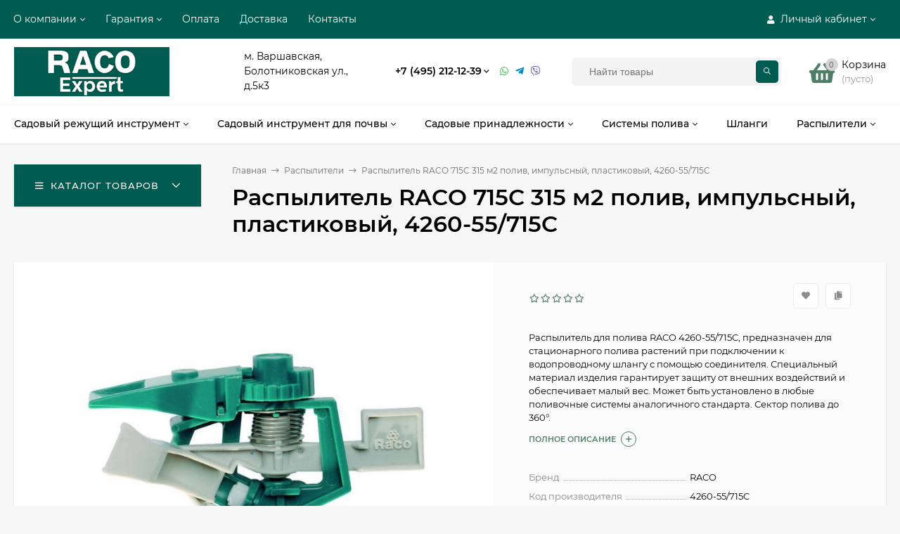

--- FILE ---
content_type: text/html; charset=utf-8
request_url: https://racoshop.ru/raspylitel-raco-715c-315-m2-poliv-impulsnyj-plastikovyj-4260-55-715c/
body_size: 22811
content:
<!DOCTYPE html><html  lang="ru"><head prefix="og: http://ogp.me/ns# product: http://ogp.me/ns/product#"><meta http-equiv="Content-Type" content="text/html; charset=utf-8"/><meta name="viewport" content="width=device-width, initial-scale=1" /><meta http-equiv="x-ua-compatible" content="IE=edge"><title>Распылитель RACO 715C 315 м2 полив, импульсный, пластиковый, 4260-55/715C по цене 600 руб. в фирменном интернет-магазине Racoshop в России</title><meta name="Keywords" content="Распылитель RACO 715C 315 м2 полив, импульсный, пластиковый, 4260-55/715C, Распылители" /><meta name="Description" content="Фирменный интернет-магазине Racoshop вы можете приобрести Распылитель RACO 715C 315 м2 полив, импульсный, пластиковый, 4260-55/715C всего за 600 руб." /><link rel="preload" as="image" href="/wa-data/public/shop/products/63/04/463/images/85/85.580.jpg"><style>@font-face {font-family: 'Montserrat';font-style: italic;font-weight: 400;src: local('Montserrat Italic'), local('Montserrat-Italic'),url('/wa-data/public/site/themes/mastershop/fonts/montserrat/montserrat-v15-latin-ext_latin_cyrillic-ext_cyrillic-italic.woff2') format('woff2'),url('/wa-data/public/site/themes/mastershop/fonts/montserrat/montserrat-v15-latin-ext_latin_cyrillic-ext_cyrillic-italic.woff') format('woff');}@font-face {font-family: 'Montserrat';font-style: normal;font-weight: 400;src: local('Montserrat Regular'), local('Montserrat-Regular'),url('/wa-data/public/site/themes/mastershop/fonts/montserrat/montserrat-v15-latin-ext_latin_cyrillic-ext_cyrillic-regular.woff2') format('woff2'),url('/wa-data/public/site/themes/mastershop/fonts/montserrat/montserrat-v15-latin-ext_latin_cyrillic-ext_cyrillic-regular.woff') format('woff');}@font-face {font-family: 'Montserrat';font-style: normal;font-weight: 500;src: local('Montserrat Medium'), local('Montserrat-Medium'),url('/wa-data/public/site/themes/mastershop/fonts/montserrat/montserrat-v15-latin-ext_latin_cyrillic-ext_cyrillic-500.woff2') format('woff2'),url('/wa-data/public/site/themes/mastershop/fonts/montserrat/montserrat-v15-latin-ext_latin_cyrillic-ext_cyrillic-500.woff') format('woff');}@font-face {font-family: 'Montserrat';font-style: italic;font-weight: 500;src: local('Montserrat Medium Italic'), local('Montserrat-MediumItalic'),url('/wa-data/public/site/themes/mastershop/fonts/montserrat/montserrat-v15-latin-ext_latin_cyrillic-ext_cyrillic-500italic.woff2') format('woff2'),url('/wa-data/public/site/themes/mastershop/fonts/montserrat/montserrat-v15-latin-ext_latin_cyrillic-ext_cyrillic-500italic.woff') format('woff');}@font-face {font-family: 'Montserrat';font-style: normal;font-weight: 600;src: local('Montserrat SemiBold'), local('Montserrat-SemiBold'),url('/wa-data/public/site/themes/mastershop/fonts/montserrat/montserrat-v15-latin-ext_latin_cyrillic-ext_cyrillic-600.woff2') format('woff2'),url('/wa-data/public/site/themes/mastershop/fonts/montserrat/montserrat-v15-latin-ext_latin_cyrillic-ext_cyrillic-600.woff') format('woff');}@font-face {font-family: 'Montserrat';font-style: italic;font-weight: 600;src: local('Montserrat SemiBold Italic'), local('Montserrat-SemiBoldItalic'),url('/wa-data/public/site/themes/mastershop/fonts/montserrat/montserrat-v15-latin-ext_latin_cyrillic-ext_cyrillic-600italic.woff2') format('woff2'),url('/wa-data/public/site/themes/mastershop/fonts/montserrat/montserrat-v15-latin-ext_latin_cyrillic-ext_cyrillic-600italic.woff') format('woff');}@font-face {font-family: 'Montserrat';font-style: normal;font-weight: 700;src: local('Montserrat Bold'), local('Montserrat-Bold'),url('/wa-data/public/site/themes/mastershop/fonts/montserrat/montserrat-v15-latin-ext_latin_cyrillic-ext_cyrillic-700.woff2') format('woff2'),url('/wa-data/public/site/themes/mastershop/fonts/montserrat/montserrat-v15-latin-ext_latin_cyrillic-ext_cyrillic-700.woff') format('woff');}@font-face {font-family: 'Montserrat';font-style: italic;font-weight: 700;src: local('Montserrat Bold Italic'), local('Montserrat-BoldItalic'),url('/wa-data/public/site/themes/mastershop/fonts/montserrat/montserrat-v15-latin-ext_latin_cyrillic-ext_cyrillic-700italic.woff2') format('woff2'),url('/wa-data/public/site/themes/mastershop/fonts/montserrat/montserrat-v15-latin-ext_latin_cyrillic-ext_cyrillic-700italic.woff') format('woff');}</style><style>body{font-family: 'Montserrat', sans-serif;}</style><link rel="shortcut icon" href="/wa-data/public/site/data/racoshop.ru/favicon.ico"/><style>@font-face {font-family: 'Font Awesome 5 Pro';font-style: normal;font-weight: 300;src: url("/wa-data/public/site/themes/mastershop/fonts/fontawesome/webfonts/fa-light-300.eot");src: url("/wa-data/public/site/themes/mastershop/fonts/fontawesome/webfonts/fa-light-300.eot?#iefix") format("embedded-opentype"), url("/wa-data/public/site/themes/mastershop/fonts/fontawesome/webfonts/fa-light-300.woff2") format("woff2"), url("/wa-data/public/site/themes/mastershop/fonts/fontawesome/webfonts/fa-light-300.woff") format("woff"), url("/wa-data/public/site/themes/mastershop/fonts/fontawesome/webfonts/fa-light-300.ttf") format("truetype"), url("/wa-data/public/site/themes/mastershop/fonts/fontawesome/webfonts/fa-light-300.svg#fontawesome") format("svg"); }.fal {font-family: 'Font Awesome 5 Pro';font-weight: 300;}@font-face {font-family: 'Font Awesome 5 Pro';font-style: normal;font-weight: 400;src: url("/wa-data/public/site/themes/mastershop/fonts/fontawesome/webfonts/fa-regular-400.eot");src: url("/wa-data/public/site/themes/mastershop/fonts/fontawesome/webfonts/fa-regular-400.eot?#iefix") format("embedded-opentype"), url("/wa-data/public/site/themes/mastershop/fonts/fontawesome/webfonts/fa-regular-400.woff2") format("woff2"), url("/wa-data/public/site/themes/mastershop/fonts/fontawesome/webfonts/fa-regular-400.woff") format("woff"), url("/wa-data/public/site/themes/mastershop/fonts/fontawesome/webfonts/fa-regular-400.ttf") format("truetype"), url("/wa-data/public/site/themes/mastershop/fonts/fontawesome/webfonts/fa-regular-400.svg#fontawesome") format("svg"); }.far {font-family: 'Font Awesome 5 Pro';font-weight: 400; }@font-face {font-family: 'Font Awesome 5 Pro';font-style: normal;font-weight: 900;src: url("/wa-data/public/site/themes/mastershop/fonts/fontawesome/webfonts/fa-solid-900.eot");src: url("/wa-data/public/site/themes/mastershop/fonts/fontawesome/webfonts/fa-solid-900.eot?#iefix") format("embedded-opentype"), url("/wa-data/public/site/themes/mastershop/fonts/fontawesome/webfonts/fa-solid-900.woff2") format("woff2"), url("/wa-data/public/site/themes/mastershop/fonts/fontawesome/webfonts/fa-solid-900.woff") format("woff"), url("/wa-data/public/site/themes/mastershop/fonts/fontawesome/webfonts/fa-solid-900.ttf") format("truetype"), url("/wa-data/public/site/themes/mastershop/fonts/fontawesome/webfonts/fa-solid-900.svg#fontawesome") format("svg"); }.fa,.fas {font-family: 'Font Awesome 5 Pro';font-weight: 900; }@font-face {font-family: 'Font Awesome 5 Brands';font-style: normal;font-weight: normal;src: url("/wa-data/public/site/themes/mastershop/fonts/fontawesome/webfonts/fa-brands-400.eot");src: url("/wa-data/public/site/themes/mastershop/fonts/fontawesome/webfonts/fa-brands-400.eot?#iefix") format("embedded-opentype"), url("/wa-data/public/site/themes/mastershop/fonts/fontawesome/webfonts/fa-brands-400.woff2") format("woff2"), url("/wa-data/public/site/themes/mastershop/fonts/fontawesome/webfonts/fa-brands-400.woff") format("woff"), url("/wa-data/public/site/themes/mastershop/fonts/fontawesome/webfonts/fa-brands-400.ttf") format("truetype"), url("/wa-data/public/site/themes/mastershop/fonts/fontawesome/webfonts/fa-brands-400.svg#fontawesome") format("svg"); }.fab {font-family: 'Font Awesome 5 Brands'; }</style><style>a:hover,a.selected,.selected > a,.link:hover,.link.selected,.selected > .link{color: #4E7E65;}.bs-bg{background: #005b50;}.bs-bg,.bs-bg a,.bs-bg a:hover,.bs-bg .link,.bs-bg .link:hover,.bs-bg .selected > a,.bs-bg .selected > .link{color: #FFF;}.bs-color,.link.bs-color,a.bs-color,.link.bs-color:hover,a.bs-color:hover{color: #4E7E65;}.ac-bg{background: #A4411F;}.ac-bg,.ac-bg a,.ac-bg .link,.ac-bg a:hover,.ac-bg .selected > a,.ac-bg .selected > .link{color: #FFF;}.ac-color,.link.ac-color,a.ac-color,.link.ac-color:hover,a.ac-color:hover{color: #A4411F;}.button,button,input[type="button"],input[type="submit"],a.button,.inline-select__item.selected,.filter-param__variant--button.checked{background: #005b50;color: #FFF;}.cartOS__button{background: #005b50 !important;color: #FFF !important;}.bar-fixed-b__caret,.bar-fixed-r__caret,.products-custom-link__caret,.header-cart-message__caret{color: #005b50;}.button.button--acc,button.button--acc,a.button--acc,input[type="button"].button--acc,input[type="submit"].button--acc{background: #A4411F;color: #FFF;}a.add2cart-button--mini,.add2cart-button--mini,a.add2cart-button,.add2cart-button {background: #A4411F;color: #FFF;}.rating,.star,.star-empty,.product-action.selected,.head-decor:first-letter,.jq-checkbox.checked:before,.checkbox-styler.checked:before{color: #4E7E65;}.cartOS__title svg {fill: #4E7E65 !important;}.jq-radio.checked:before,.radio-styler.checked:before,.bx-pager-item a.active:before,.owl-dot.active span:before{background: #4E7E65;}.tabs_el.selected,.border-color,.shop-sk-callback__slider .ui-slider-range{border-color: #005b50;}.footer{background: #515151;color: #FFF;}.footer a{color: #FFF;}.header-top{background: #005B50;}.header-top,.header-top a,.header-menu__item.selected > a,.header-menu__item.selected > .link,.header-top a:hover,.header-top .link,.header-top .link:hover{color: #FFF;}.categories-v__head{background: #005B50;color: #FFF;}.categories-vu__head{background: #005B50;color: #FFF;}.category-filters,.m-filters-open{background: #005B50;color: #FFF;}.category-filters__send{background: #FFF;color: #005B50;}.categories-h{background: #FFF;color: #000;box-shadow: 0 1px 2px rgba(0,0,0,0.1);}.header.header--with-cats{border-bottom: 1px solid #f7f7f7;}.categories-h__link:hover,.categories-h__link.selected,.categories-h__title.link:hover{color: #4E7E65;}.categories-h__item:hover{background: #f9f9f9;}.categories-h__brand,.categories-h__brand .categories-h__link:hover{color: #A4411F;}.m-open-categories{background: #FFF;box-shadow: 0 1px 3px rgba(0,0,0,0.1);color: #A4411F;}@media (max-width: 1000px) {.header{border-bottom: 1px solid #ebebeb;}}</style><script>var globalThemeSettings = {isMobile: 0,isFormStylerInit: 0,isLocationSelect: 0,isCurrencySelect: 0,isDisplayFontAwesome: 0,show_product_in_basket: 1,isSeoFilterBlockedOPtions: 1,currency: {"code":"RUB","sign":"\u0440\u0443\u0431.","sign_html":"<span class=\"ruble\">\u20bd<\/span>","sign_position":1,"sign_delim":" ","decimal_point":",","frac_digits":"2","thousands_sep":" "},isFixedHeader: 1,isHorizontalMainMenu: 1,isFilters: 0,isDemoSettings: 0,isTileGalleryProductPreview: 1,msgAddToFavorite: '<a href=/search/?list=favorites>Товар в избранном</a>',msgAddToCompare: 'Товар в сравнении'}</script><script src="/wa-data/public/site/themes/mastershop/jquery.min.js?v2.3.0.16"></script><script src="/wa-apps/shop/plugins/quickorder/js/dialog/jquery.dialog.min.js?2.12.2"></script>
<script src="/wa-apps/shop/plugins/quickorder/js/frontend.min.js?2.12.2"></script>
 <link href="/wa-data/public/shop/themes/mastershop/mastershop.shop.min.css?v2.3.0.16" rel="stylesheet"><!-- plugin hook: 'frontend_head' --><style id="quickorder-inline-styles" data-inline-css="1">[data-quickorder-pb]{background:rgba(243,243,243,1);color:#000;-webkit-border-radius:5px;-moz-border-radius:5px;border-radius:5px;font-family:Arial,sans-serif;font-size:14px;font-style:normal;font-weight:normal;padding:10px 25px;margin-top:10px;margin-bottom:10px;text-align:center}[data-quickorder-pb]:hover{background:rgba(222,222,222,1)}[data-quickorder-pb]{display:table}.quickorder-form[data-quickorder-pf]{background:rgba(255,255,255,1);color:#5e5e5e;-webkit-border-radius:5px;-moz-border-radius:5px;border-radius:5px}[data-quickorder-pf] .quickorder-methods .s-quickorder-method{-webkit-border-radius:5px;-moz-border-radius:5px;border-radius:5px}[data-quickorder-pf] .quickorder-popup{-webkit-border-radius:5px;-moz-border-radius:5px;border-radius:5px}.quickorder-form [data-quickorder-pfh]{background:rgba(243,243,243,1);color:#000;font-family:Arial,sans-serif;font-size:24px;font-style:normal;font-weight:normal;padding:10px 15px}[data-quickorder-pf] [data-quickorder-close]{right:15px}[data-quickorder-pf] .quickorder-popup-head{background:rgba(243,243,243,1);color:#000}[data-quickorder-pf] .quickorder-popup{border:2px solid rgba(243,243,243,1)}.quickorder-form [data-quickorder-pt]{font-size:14px;font-style:normal;font-weight:bold}.quickorder-form [data-quickorder-pfs]{padding:7px;-webkit-border-radius:5px;-moz-border-radius:5px;border-radius:5px;border:1px solid #ccc;width:100%}[data-quickorder-pf] .quickorder-methods .s-quickorder-method{border:1px solid #ccc}[data-quickorder-pf] .quickorder-methods-form .wa-value input,[data-quickorder-pf] .quickorder-methods-form .wa-value select,[data-quickorder-pf] .wa-captcha-input,[data-quickorder-pf] .quickorder-methods-form .wa-value textarea{padding:7px;-webkit-border-radius:5px;-moz-border-radius:5px;border-radius:5px;border:1px solid #ccc}.quickorder-form [data-quickorder-pff]{padding:20px;text-align:center}.quickorder-form [data-quickorder-pfb]{background:rgba(243,243,243,1);color:#000;-webkit-border-radius:5px;-moz-border-radius:5px;border-radius:5px;font-family:Arial,sans-serif;font-size:14px;font-style:normal;font-weight:normal;padding:10px 25px;text-align:center}.quickorder-form [data-quickorder-pfb]:hover{background:rgba(222,222,222,1)}[data-quickorder-pf] .quickorder-methods .s-quickorder-method:hover,[data-quickorder-pf] .quickorder-methods .s-quickorder-method.selected{background:rgba(243,243,243,.1)}[data-quickorder-pf] .quickorder-quantity-volume:hover{background:rgba(243,243,243,.1)}[data-quickorder-pf] .quickorder-popup .quickorder-quantity-button,[data-quickorder-pf] .quickorder-popup input[type="button"]{background:rgba(243,243,243,1);color:#000;-webkit-border-radius:5px;-moz-border-radius:5px;border-radius:5px;font-family:Arial,sans-serif;font-size:14px;font-style:normal;font-weight:normal;padding:10px 25px;text-align:center}[data-quickorder-pf] .quickorder-popup .quickorder-quantity-button:hover{background:rgba(222,222,222,1)}[data-quickorder-cb]{background:rgba(243,243,243,1);color:#000;-webkit-border-radius:5px;-moz-border-radius:5px;border-radius:5px;font-family:Arial,sans-serif;font-size:14px;font-style:normal;font-weight:normal;padding:10px 25px;margin-top:10px;margin-bottom:10px;text-align:center}[data-quickorder-cb]:hover{background:rgba(222,222,222,1)}[data-quickorder-cb]{display:table}.quickorder-form[data-quickorder-cf]{background:rgba(255,255,255,1);color:#5e5e5e;-webkit-border-radius:5px;-moz-border-radius:5px;border-radius:5px}[data-quickorder-cf] .quickorder-methods .s-quickorder-method{-webkit-border-radius:5px;-moz-border-radius:5px;border-radius:5px}[data-quickorder-cf] .quickorder-popup{-webkit-border-radius:5px;-moz-border-radius:5px;border-radius:5px}.quickorder-form [data-quickorder-cfh]{background:rgba(243,243,243,1);color:#000;font-family:Arial,sans-serif;font-size:24px;font-style:normal;font-weight:normal;padding:10px 15px}[data-quickorder-cf] [data-quickorder-close]{right:15px}[data-quickorder-cf] .quickorder-popup-head{background:rgba(243,243,243,1);color:#000}[data-quickorder-cf] .quickorder-popup{border:2px solid rgba(243,243,243,1)}.quickorder-form [data-quickorder-ct]{font-size:14px;font-style:normal;font-weight:bold}.quickorder-form [data-quickorder-cfs]{padding:7px;-webkit-border-radius:5px;-moz-border-radius:5px;border-radius:5px;border:1px solid #ccc;width:100%}[data-quickorder-cf] .quickorder-methods .s-quickorder-method{border:1px solid #ccc}[data-quickorder-cf] .quickorder-methods-form .wa-value input,[data-quickorder-cf] .quickorder-methods-form .wa-value select,[data-quickorder-cf] .wa-captcha-input,[data-quickorder-cf] .quickorder-methods-form .wa-value textarea{padding:7px;-webkit-border-radius:5px;-moz-border-radius:5px;border-radius:5px;border:1px solid #ccc}.quickorder-form [data-quickorder-cff]{padding:20px;text-align:center}.quickorder-form [data-quickorder-cfb]{background:rgba(243,243,243,1);color:#000;-webkit-border-radius:5px;-moz-border-radius:5px;border-radius:5px;font-family:Arial,sans-serif;font-size:14px;font-style:normal;font-weight:normal;padding:10px 25px;text-align:center}.quickorder-form [data-quickorder-cfb]:hover{background:rgba(222,222,222,1)}[data-quickorder-cf] .quickorder-methods .s-quickorder-method:hover,[data-quickorder-cf] .quickorder-methods .s-quickorder-method.selected{background:rgba(243,243,243,.1)}[data-quickorder-cf] .quickorder-quantity-volume:hover{background:rgba(243,243,243,.1)}[data-quickorder-cf] .quickorder-popup .quickorder-quantity-button,[data-quickorder-cf] .quickorder-popup input[type="button"]{background:rgba(243,243,243,1);color:#000;-webkit-border-radius:5px;-moz-border-radius:5px;border-radius:5px;font-family:Arial,sans-serif;font-size:14px;font-style:normal;font-weight:normal;padding:10px 25px;text-align:center}[data-quickorder-cf] .quickorder-popup .quickorder-quantity-button:hover{background:rgba(222,222,222,1)}/* Добавляйте свой CSS ниже */</style><script>jQuery(document).ready(function($) {$.quickorder.init({version:'2.12.2',isDebug:'0',isMobile:'0',messages:{"Select product sku":"\u0412\u044b\u0431\u0440\u0430\u0442\u044c \u0432\u0430\u0440\u0438\u0430\u043d\u0442 \u0442\u043e\u0432\u0430\u0440\u0430","Product with the selected option combination is not available for purchase":"\u0422\u043e\u0432\u0430\u0440 \u0441 \u0432\u044b\u0431\u0440\u0430\u043d\u043d\u044b\u043c\u0438 \u0445\u0430\u0440\u0430\u043a\u0442\u0435\u0440\u0438\u0441\u0442\u0438\u043a\u0430\u043c\u0438 \u043d\u0435 \u0434\u043e\u0441\u0442\u0443\u043f\u0435\u043d \u0434\u043b\u044f \u0437\u0430\u043a\u0430\u0437\u0430","This product is already selected":"\u0422\u043e\u0432\u0430\u0440 \u0443\u0436\u0435 \u0432\u044b\u0431\u0440\u0430\u043d","Fix the errors above":"\u0418\u0441\u043f\u0440\u0430\u0432\u044c\u0442\u0435 \u0434\u043e\u043f\u0443\u0449\u0435\u043d\u043d\u044b\u0435 \u043e\u0448\u0438\u0431\u043a\u0438","The shopping cart is empty":"\u041a\u043e\u0440\u0437\u0438\u043d\u0430 \u043f\u0443\u0441\u0442\u0430","Wait, please... Redirecting":"\u041f\u043e\u0436\u0430\u043b\u0443\u0439\u0441\u0442\u0430, \u043f\u043e\u0434\u043e\u0436\u0434\u0438\u0442\u0435... \u0418\u0434\u0435\u0442 \u043f\u0435\u0440\u0435\u043d\u0430\u043f\u0440\u0430\u0432\u043b\u0435\u043d\u0438\u0435","Field is required":"\u041e\u0431\u044f\u0437\u0430\u0442\u0435\u043b\u044c\u043d\u043e\u0435 \u043f\u043e\u043b\u0435","Fill in required fields":"\u0417\u0430\u043f\u043e\u043b\u043d\u0438\u0442\u0435 \u043e\u0431\u044f\u0437\u0430\u0442\u0435\u043b\u044c\u043d\u044b\u0435 \u043f\u043e\u043b\u044f","Your order is empty":"\u0412\u0430\u0448 \u0437\u0430\u043a\u0430\u0437 \u043f\u0443\u0441\u0442","Fill in captcha field":"\u0417\u0430\u043f\u043e\u043b\u043d\u0438\u0442\u0435 \u043f\u0440\u043e\u0432\u0435\u0440\u043e\u0447\u043d\u044b\u0439 \u043a\u043e\u0434","Terms and agreement":"\u0423\u0441\u043b\u043e\u0432\u0438\u044f \u0438 \u0441\u043e\u0433\u043b\u0430\u0448\u0435\u043d\u0438\u044f","Phone format is not correct.<br>Use this one:":"\u041d\u0435\u043a\u043e\u0440\u0440\u0435\u043a\u0442\u043d\u044b\u0439 \u0444\u043e\u0440\u043c\u0430\u0442 \u0442\u0435\u043b\u0435\u0444\u043e\u043d\u0430.<br>\u0418\u0441\u043f\u043e\u043b\u044c\u0437\u0443\u0439\u0442\u0435 \u0442\u0430\u043a\u043e\u0439:","Shipping method has errors. Please, fix them.":"\u041c\u0435\u0442\u043e\u0434\u044b \u0434\u043e\u0441\u0442\u0430\u0432\u043a\u0438 \u0441\u043e\u0434\u0435\u0440\u0436\u0430\u0442 \u043e\u0448\u0438\u0431\u043a\u0438. \u041f\u043e\u0436\u0430\u043b\u0443\u0439\u0441\u0442\u0430, \u0438\u0441\u043f\u0440\u0430\u0432\u044c\u0442\u0435 \u0438\u0445.","Payment method has errors. Please, fix them.":"\u041c\u0435\u0442\u043e\u0434\u044b \u043e\u043f\u043b\u0430\u0442\u044b \u0441\u043e\u0434\u0435\u0440\u0436\u0430\u0442 \u043e\u0448\u0438\u0431\u043a\u0438. \u041f\u043e\u0436\u0430\u043b\u0443\u0439\u0441\u0442\u0430, \u0438\u0441\u043f\u0440\u0430\u0432\u044c\u0442\u0435 \u0438\u0445.","Minimal sum of order is %s":"\u041c\u0438\u043d\u0438\u043c\u0430\u043b\u044c\u043d\u0430\u044f \u0441\u0443\u043c\u043c\u0430 \u0437\u0430\u043a\u0430\u0437\u0430 %s","Minimal sum of each product is":"\u041c\u0438\u043d\u0438\u043c\u0430\u043b\u044c\u043d\u0430\u044f \u0441\u0442\u043e\u0438\u043c\u043e\u0441\u0442\u044c \u043a\u0430\u0436\u0434\u043e\u0433\u043e \u0442\u043e\u0432\u0430\u0440\u0430 %s","Minimal quantity of products is":"\u041c\u0438\u043d\u0438\u043c\u0430\u043b\u044c\u043d\u043e\u0435 \u043a\u043e\u043b\u0438\u0447\u0435\u0441\u0442\u0432\u043e \u0442\u043e\u0432\u0430\u0440\u043e\u0432","Minimal quantity of each product is":"\u041c\u0438\u043d\u0438\u043c\u0430\u043b\u044c\u043d\u043e\u0435 \u043a\u043e\u043b\u0438\u0447\u0435\u0441\u0442\u0432\u043e \u043a\u0430\u0436\u0434\u043e\u0433\u043e \u0442\u043e\u0432\u0430\u0440\u0430","Wait, please..":"\u041f\u043e\u0436\u0430\u043b\u0443\u0439\u0441\u0442\u0430, \u043f\u043e\u0434\u043e\u0436\u0434\u0438\u0442\u0435.."},currency:{"code":"RUB","sign":"\u0440\u0443\u0431.","sign_html":"<span class=\"ruble\">\u20bd<\/span>","sign_position":1,"sign_delim":" ","decimal_point":",","frac_digits":"2","thousands_sep":" "},usingPlugins:0,contactUpdate:0,popupClose:1,replace78:0,mobileStabDelay:'500',minimal:{"price":"1500","product_sum":"","total_quantity":"","product_quantity":""},productButton:'[data-quickorder-product-button]',cartButton:'[data-quickorder-cart-button]',analytics:{"cart":{"ga_counter":"","ya_counter":"","yaecom":"","yaecom_goal_id":"","yaecom_container":"","ya_fopen":"","ya_submit":"","ya_submit_error":"","ga_category_fopen":"","ga_action_fopen":"","ga_category_submit":"","ga_action_submit":"","ga_category_submit_error":"","ga_action_submit_error":""},"product":{"ga_counter":"","ya_counter":"","yaecom":"","yaecom_goal_id":"","yaecom_container":"","ya_fopen":"","ya_submit":"","ya_submit_error":"","ga_category_fopen":"","ga_action_fopen":"","ga_category_submit":"","ga_action_submit":"","ga_category_submit_error":"","ga_action_submit_error":""}},urls:{getProductSkus:'/quickorder/getProductSkus/',shipping:'/quickorder/shipping/update/',update:'/quickorder/update/',load:'/quickorder/load/',payment:'/quickorder/payment/',send:'/quickorder/send/',service:'/quickorder/service/update/',cartSaveUrl:{shop:'https://racoshop.ru/cart/save/',plugin:'https://racoshop.ru/my/'},cartDeleteUrl:{shop:'https://racoshop.ru/cart/delete/',plugin:'https://racoshop.ru/my/'},cartAddUrl:{shop:'https://racoshop.ru/cart/add/',plugin:'https://racoshop.ru/my/'}}});});</script>
<meta name="wa-expert-hash" content="7d9704cde8cb585c973724a5fe3db223a7aef7" />
<meta name="cmsmagazine" content="0de1bce7a34ea1d91c95c81b0ba94cf9" /><meta property="og:type" content="website" />
<meta property="og:title" content="Распылитель RACO 715C 315 м2 полив, импульсный, пластиковый, 4260-55/715C" />
<meta property="og:description" content="Распылитель для полива RACO 4260-55/715C, предназначен для стационарного полива растений при подключении к водопроводному шлангу с помощью соединителя. Специальный материал изделия гарантирует защиту от внешних воздействий и обеспечивает малый вес. Может быть установлено в любые поливочные системы аналогичного стандарта. Сектор полива до 360°." />
<meta property="og:image" content="https://racoshop.ru/wa-data/public/shop/products/63/04/463/images/85/85.750x0.jpg" />
<meta property="og:url" content="https://racoshop.ru/raspylitel-raco-715c-315-m2-poliv-impulsnyj-plastikovyj-4260-55-715c/" />
<meta property="product:price:amount" content="600" />
<meta property="product:price:currency" content="RUB" />
<meta name="mailru-domain" content="fnc4FfCBwtsLSeoa" />
<script src="//code-ya.jivosite.com/widget/D5EKrMxAfR" async></script>
<meta name="yandex-verification" content="d954eb5c82ff9167" />
<!-- Yandex.Metrika counter -->
<script type="text/javascript" >
   (function(m,e,t,r,i,k,a){m[i]=m[i]||function(){(m[i].a=m[i].a||[]).push(arguments)};
   m[i].l=1*new Date();k=e.createElement(t),a=e.getElementsByTagName(t)[0],k.async=1,k.src=r,a.parentNode.insertBefore(k,a)})
   (window, document, "script", "https://mc.yandex.ru/metrika/tag.js", "ym");

   ym(73806373, "init", {
        clickmap:true,
        trackLinks:true,
        accurateTrackBounce:true,
        webvisor:true
   });
</script>
<noscript><div><img src="https://mc.yandex.ru/watch/73806373" style="position:absolute; left:-9999px;" alt="" /></div></noscript>
<!-- /Yandex.Metrika counter -->

<!-- Global site tag (gtag.js) - Google Analytics -->
<script async src="https://www.googletagmanager.com/gtag/js?id=G-73LMTYQZ1L"></script>
<script>
  window.dataLayer = window.dataLayer || [];
  function gtag(){dataLayer.push(arguments);}
  gtag('js', new Date());

  gtag('config', 'G-73LMTYQZ1L');
</script><style>@media (min-width: 1101px) {.header-logo{width: 284px;margin: 0 2% 0 0;}.header-content{width: calc(100% - 284px - 2%);}}@media (max-width: 1100px) and (min-width: 651px) {.header-logo{width: 230px;margin: 0 2% 0 0;}.header-content{width: calc(100% - 230px - 2%);}}.header-logo img{max-width: 284px;max-height: 70px;}.header-logo__text{font-size: 33px;}.header-logo__icon{font-size: 29px;}@media (max-width: 1100px){.header-logo img{max-width: 230px;max-height: 50px;}.header-logo__text{font-size: 28px;}.header-logo__icon{font-size: 28px;}}.product-gallery-main{align-self: center;}.product-gallery-main.owl-carousel .owl-stage{justify-content: center;align-items: center;}.product-card__gallery{justify-content: center;}.product-gallery-main__el-outer{height:  500px;line-height: 500px;}.product-gallery-main__el-outer img{max-height:  500px;}.product-tile__name{height: 40px;}@media (max-width: 480px){.product-tile__description{height:  auto;}.product-tile__name{height: 30px;}}.info-massage{background-color: #0bea00;}.product-tile__image{padding: 30px 30px 0;height: 240px;line-height: 240px;}.product-tile__image img{max-height: 220px;}@media (max-width: 1430px) and (min-width: 1251px){.cols-3 .product-tile__image{padding: 20px 20px 0;height: 200px;line-height: 180px;}.cols-3 .product-tile__image img{max-height: 180px;}}@media (max-width: 1150px) and (min-width: 1001px){.cols-2 .product-tile__image,.cols-3 .product-tile__image{padding: 20px 20px 0;}}@media (max-width: 1080px) and (min-width: 1001px){.cols-2 .product-tile__image,.cols-3 .product-tile__image{height: 180px;line-height: 180px;}.cols-2 .product-tile__image img,.cols-3 .product-tile__image img{max-height: 180px;}}@media (max-width: 1024px){.product-tile__image{height: 180px;line-height: 180px;}.product-tile__image img{max-height: 180px;}}@media (max-width: 850px) and (min-width: 361px) {.product-tile__image {padding: 20px 20px 0;}}@media (max-width: 580px){.product-tile__image{height: 130px;line-height: 130px;}.product-tile__image img{max-height: 130px;}}@media (max-width: 500px){.product-tile__image{height: 100px;line-height: 100px;}.product-tile__image img{max-height: 100px;}}@media (max-width: 379px){.product-tile__image{padding: 10px 10px 0;}}.product-list__left{padding: 40px;padding-right: 0;width: 220px;}.product-list__left .badge{top: 40px;}@media (min-width: 1001px){.cols-3 .product-list__left{padding: 15px;}.cols-3 .product-list__left .badge{top: 15px;}}@media (max-width: 1250px) and (min-width: 1001px){.cols-2 .product-list__left{padding: 15px;}.cols-2 .product-list__left .badge{top: 15px;}}@media (max-width: 900px){.product-list__left{padding: 15px;}.product-list__left .badge{top: 15px;}}@media (max-width: 1400px) and (min-width: 1250px){.cols-3 .product-list__left{width: 150px;}}@media (max-width: 1150px) and (min-width: 1001px){.cols-2 .product-list__left,.cols-3 .product-list__left{vertical-align: top;width: 150px;}}@media (max-width: 600px){.product-list__left{width: 150px;}}@media (max-width: 400px){.product-list__left{float: none;text-align: center;max-width: 100%;width: 100%;}}.product-list__image img{max-height: 200px;}@media (max-width: 400px){.product-list__image img{max-height: 150px;}}</style></head><body class="no-touch  btn-radius-slight"><div class="js-header-top header-top"><div class="l-wrapper clearfix js-header-top-inner"><div class="header-top__right"><span data-id="popup-search" class="js-open-m-popup header-open-search far fa-search"></span><span data-id="popup-auth" class="js-open-m-popup header-open-auth fas fa-user"></span><div class="header-auth js-header-menu-item"><span class="header-auth__link"><i class="header-auth__icon fas fa-user"></i>Личный кабинет<i class="header-auth__caret fal fa-angle-down"></i></span><div class="header-submenu-outer js-header-submenu-outer"><ul class="header-submenu"><li class="header-submenu__item"><a class="js-preview-favorite products-custom-link" href="/search/?list=favorites"><span class="products-custom-link__icon"><i class="bs-color fas fa-heart"></i><span class="js-favorite-count ac-bg products-custom-link__count empty"> </span></span><span class="products-custom-link__title">Избранное</span></a></li><li class="header-submenu__item"><a class="js-preview-compare js-link-compare products-custom-link" href="/compare/"><span class="products-custom-link__icon"><i class="bs-color fas fa-copy"></i><span class="js-compare-count ac-bg products-custom-link__count empty"> </span></span><span class="products-custom-link__title">Сравнение</span><span class="products-custom-link__message bs-bg"><i class="products-custom-link__check fal fa-check"></i>Товар в сравнении<i class="products-custom-link__caret"></i></span></a></li><li class="header-submenu__item header-submenu__item--login"><a class="menu-hover js-form-popup" href="/login/"><i class="header-auth__icon fas fa-sign-in-alt"></i> Вход</a></li><li class="header-submenu__item"><a class="menu-hover js-login" href="/signup/">Регистрация</a></li></ul></div></div><span data-id="popup-contacts" class="js-open-m-popup header-open-contacts fas fa-phone"></span><a href="/cart/" class="js-cart-preview m-header-cart empty"><span class="m-header-cart__icon"><i class="fas fa-shopping-basket"></i><span class="js-cart-preview-count header-cart__count ac-bg">0</span></span></a></div><div class="js-header-menu-outer header-menu__outer"><i data-id="m-header-menu" class="header-menu__bar js-open-mobile-menu fal fa-bars"></i><ul class="js-header-menu header-menu responsived-before-init" data-class-el="header-menu__item" data-class-sub-el="header-submenu__item"><li class="js-header-menu-item header-menu__item"><a href="/about/">О компании</a><i class="header-menu__caret fal fa-angle-down"></i><div class="header-submenu-outer js-header-submenu-outer"><ul class="header-submenu js-header-submenu"><li class="js-header-submenu-item header-submenu__item"><a href="/about/privacy/">Политика конфиденциальности</a></li><li class="js-header-submenu-item header-submenu__item"><a href="/about/polzovatelskoe-soglashenie">Пользовательское соглашение</a></li></ul></div></li><li class="js-header-menu-item header-menu__item"><a href="/services/">Гарантия</a><i class="header-menu__caret fal fa-angle-down"></i><div class="header-submenu-outer js-header-submenu-outer"><ul class="header-submenu js-header-submenu"><li class="js-header-submenu-item header-submenu__item"><a href="/services/vozvrat-tovara/">Возврат товара</a></li></ul></div></li><li class="js-header-menu-item header-menu__item"><a href="/payments/">Оплата</a></li><li class="js-header-menu-item header-menu__item"><a href="/delivery/">Доставка</a></li><li class="js-header-menu-item header-menu__item"><a href="/contacts/">Контакты</a></li><li data-type="else" class="js-header-menu-item header-menu__item hide"><span class="link">Еще</span><i class="header-menu__caret fal fa-angle-down"></i><div class="header-submenu-outer js-header-submenu-outer"><ul class="js-header-submenu header-submenu"></ul></div></li></ul></div></div></div><header class="js-header header header--with-cats"><div class="l-wrapper"><a href="/" class="header-logo"><img class="header-logo__image  js-logo-retina" data-at2x="/wa-data/public/site/themes/mastershop/img/logo@2x.png?v1613620778" src="/wa-data/public/site/themes/mastershop/img/logo.png?v1613620778" alt="Racoshop.ru" /></a><div class="header-content"><div class="header-address-outer"><span class="header-address">м. Варшавская, Болотниковская ул., д.5к3</span></div><div class="header-phone-outer"><div class="header-phones"><div class="header-phone"><a class="js-contact-phone" href="tel:+74952121239">+7 (495) 212-12-39</a><i class="header-phone_caret far fa-angle-down"></i><div class="header-phones-popup"><div class="header-phones-popup__item"><i class="header-phone__icon bs-color fas fa-phone"></i><a class="js-contact-phone" href="tel:88005558068">8 (800) 555-80-68</a></div></div></div></div><div class="header-phone_socials"><a target="_blank" title="Whatsapp" class="header-phone_social" href="https://api.whatsapp.com/send?phone=79017622991"><i class="fab fa-whatsapp"></i></a><a target="_blank" title="Telegram" class="header-phone_social" href="https://telegram.me/officetorg"><i class="fab fa-telegram-plane"></i></a><a target="_blank" title="Viber" class="header-phone_social" href="viber://chat?number=%2B79017622991"><i class="fab fa-viber"></i></a></div></div><div class="header-search"><form class="js-search-form header-search__form" method="get" action="/search/"><input name="query"  placeholder="Найти товары" class="js-search-auto header-search__field grey-bg" type="text" autocomplete="off" /><span class="bs-bg icon__submit js-submit-form"><i class="far fa-search"></i></span><div class="search-auto-result js-search-auto-result"></div></form></div><div data-type="header" class="header-cart js-cart-preview empty" data-url="/cart/"><a href="/cart/" class="float-r"><div class="header-cart__icon "><i class="fas fa-shopping-basket bs-color"></i><span class="js-cart-preview-count header-cart__count ac-bg">0</span></div><div class="header-cart__content"><div class="header-cart__head">Корзина</div><div class="js-cart-preview-total header-cart__total">0 <span class="ruble">₽</span></div><div class="js-cart-preview-empty header-cart__empty">(пусто)</div></div></a><span class="header-cart-message bs-bg"><i class="header-cart-message__check fal fa-check"></i>Товар в корзине!<i class="header-cart-message__caret"></i></span></div></div></div></header><div class="categories-h js-categories-h-outer"><div class="l-wrapper clearfix"><div class="js-categories-h-items categories-h__inner" data-retina="" data-lazy="1"><div class="categories-h__menu js-h-categories responsived-before-init"><div data-id="6" class="js-h-categories-item categories-h__item"><a class="categories-h__link" href="/category/sadovyy-rezhushchiy-instrument/"><span class="categories-h__title">Садовый режущий инструмент</span><i class="categories-h__caret fal"></i></a><div class="js-categories-sub subcat-h-deployed"><div class="subcat-h-deployed__items"><div  class="subcat-h-deployed__item js-subcategories-item"><span class="subcat-h-deployed__image"><img class="js-subcat-image" alt="Ножи садовые" src="/wa-data/public/site/themes/mastershop/img/lazy-image.png" data-src="/wa-data/public/shop/wmimageincatPlugin/categories/25/icon_6.jpg" /></span><div class="subcat-h-deployed__inner"><a class="subcat-h-deployed__title" href="/category/sadovyy-rezhushchiy-instrument/nozhi-sadovye/">Ножи садовые </a><div class="subcat-h-deployed__all"><a class="show-all ac-color" href="/category/sadovyy-rezhushchiy-instrument/nozhi-sadovye/">Все товары <i class="button-more fal fa-long-arrow-right"></i></a></div></div></div><div  class="subcat-h-deployed__item js-subcategories-item"><span class="subcat-h-deployed__image"><img class="js-subcat-image" alt="Сучкорезы" src="/wa-data/public/site/themes/mastershop/img/lazy-image.png" data-src="/wa-data/public/shop/wmimageincatPlugin/categories/23/icon_10.jpg" /></span><div class="subcat-h-deployed__inner"><a class="subcat-h-deployed__title" href="/category/sadovyy-rezhushchiy-instrument/suchkorezy/">Сучкорезы </a><div class="subcat-h-deployed__all"><a class="show-all ac-color" href="/category/sadovyy-rezhushchiy-instrument/suchkorezy/">Все товары <i class="button-more fal fa-long-arrow-right"></i></a></div></div></div><div  class="subcat-h-deployed__item js-subcategories-item"><span class="subcat-h-deployed__image"><img class="js-subcat-image" alt="Кусторезы" src="/wa-data/public/site/themes/mastershop/img/lazy-image.png" data-src="/wa-data/public/shop/wmimageincatPlugin/categories/22/icon_11.jpg" /></span><div class="subcat-h-deployed__inner"><a class="subcat-h-deployed__title" href="/category/sadovyy-rezhushchiy-instrument/kustorezy/">Кусторезы </a><div class="subcat-h-deployed__all"><a class="show-all ac-color" href="/category/sadovyy-rezhushchiy-instrument/kustorezy/">Все товары <i class="button-more fal fa-long-arrow-right"></i></a></div></div></div><div  class="subcat-h-deployed__item js-subcategories-item"><span class="subcat-h-deployed__image"><img class="js-subcat-image" alt="Пилы садовые" src="/wa-data/public/site/themes/mastershop/img/lazy-image.png" data-src="/wa-data/public/shop/wmimageincatPlugin/categories/9/icon_3.jpg" /></span><div class="subcat-h-deployed__inner"><a class="subcat-h-deployed__title" href="/category/sadovyy-rezhushchiy-instrument/pily-sadovye/">Пилы садовые </a><div class="subcat-h-deployed__all"><a class="show-all ac-color" href="/category/sadovyy-rezhushchiy-instrument/pily-sadovye/">Все товары <i class="button-more fal fa-long-arrow-right"></i></a></div></div></div><div  class="subcat-h-deployed__item js-subcategories-item"><span class="subcat-h-deployed__image"><img class="js-subcat-image" alt="Секаторы" src="/wa-data/public/site/themes/mastershop/img/lazy-image.png" data-src="/wa-data/public/shop/wmimageincatPlugin/categories/8/icon_22.jpg" /></span><div class="subcat-h-deployed__inner"><a class="subcat-h-deployed__title" href="/category/sadovyy-rezhushchiy-instrument/sekatory-profi-plus/">Секаторы </a><div class="subcat-h-deployed__all"><a class="show-all ac-color" href="/category/sadovyy-rezhushchiy-instrument/sekatory-profi-plus/">Все товары <i class="button-more fal fa-long-arrow-right"></i></a></div></div></div><div  class="subcat-h-deployed__item js-subcategories-item"><span class="subcat-h-deployed__image"><img class="js-subcat-image" alt="Ножницы для стрижки травы" src="/wa-data/public/site/themes/mastershop/img/lazy-image.png" data-src="/wa-data/public/shop/wmimageincatPlugin/categories/7/icon_23.jpg" /></span><div class="subcat-h-deployed__inner"><a class="subcat-h-deployed__title" href="/category/sadovyy-rezhushchiy-instrument/nozhnitsy-dlya-strizhki-travy/">Ножницы для стрижки травы </a><div class="subcat-h-deployed__all"><a class="show-all ac-color" href="/category/sadovyy-rezhushchiy-instrument/nozhnitsy-dlya-strizhki-travy/">Все товары <i class="button-more fal fa-long-arrow-right"></i></a></div></div></div></div></div></div><div data-id="5" class="js-h-categories-item categories-h__item"><a class="categories-h__link" href="/category/sadovyy-instrument-dlya-pochvy/"><span class="categories-h__title">Садовый инструмент для почвы</span><i class="categories-h__caret fal"></i></a><div class="js-categories-sub subcat-h-deployed"><div class="subcat-h-deployed__items"><div  class="subcat-h-deployed__item js-subcategories-item"><span class="subcat-h-deployed__image"><img class="js-subcat-image" alt="Посадочные конусы" src="/wa-data/public/site/themes/mastershop/img/lazy-image.png" data-src="/wa-data/public/shop/wmimageincatPlugin/categories/28/icon_25.jpg" /></span><div class="subcat-h-deployed__inner"><a class="subcat-h-deployed__title" href="/category/sadovyy-instrument-dlya-pochvy/posadochnye-konusy/">Посадочные конусы </a><div class="subcat-h-deployed__all"><a class="show-all ac-color" href="/category/sadovyy-instrument-dlya-pochvy/posadochnye-konusy/">Все товары <i class="button-more fal fa-long-arrow-right"></i></a></div></div></div><div  class="subcat-h-deployed__item js-subcategories-item"><span class="subcat-h-deployed__image"><img class="js-subcat-image" alt="Корнеудалители" src="/wa-data/public/site/themes/mastershop/img/lazy-image.png" data-src="/wa-data/public/shop/wmimageincatPlugin/categories/27/icon_26.jpg" /></span><div class="subcat-h-deployed__inner"><a class="subcat-h-deployed__title" href="/category/sadovyy-instrument-dlya-pochvy/korneudaliteli/">Корнеудалители </a><div class="subcat-h-deployed__all"><a class="show-all ac-color" href="/category/sadovyy-instrument-dlya-pochvy/korneudaliteli/">Все товары <i class="button-more fal fa-long-arrow-right"></i></a></div></div></div><div  class="subcat-h-deployed__item js-subcategories-item"><span class="subcat-h-deployed__image"><img class="js-subcat-image" alt="Рыхлители" src="/wa-data/public/site/themes/mastershop/img/lazy-image.png" data-src="/wa-data/public/shop/wmimageincatPlugin/categories/26/icon_32.jpg" /></span><div class="subcat-h-deployed__inner"><a class="subcat-h-deployed__title" href="/category/sadovyy-instrument-dlya-pochvy/rykhliteli/">Рыхлители </a><div class="subcat-h-deployed__all"><a class="show-all ac-color" href="/category/sadovyy-instrument-dlya-pochvy/rykhliteli/">Все товары <i class="button-more fal fa-long-arrow-right"></i></a></div></div></div><div  class="subcat-h-deployed__item js-subcategories-item"><span class="subcat-h-deployed__image"><img class="js-subcat-image" alt="Совки" src="/wa-data/public/site/themes/mastershop/img/lazy-image.png" data-src="/wa-data/public/shop/wmimageincatPlugin/categories/24/icon_27.jpg" /></span><div class="subcat-h-deployed__inner"><a class="subcat-h-deployed__title" href="/category/sadovyy-instrument-dlya-pochvy/sovki/">Совки </a><div class="subcat-h-deployed__all"><a class="show-all ac-color" href="/category/sadovyy-instrument-dlya-pochvy/sovki/">Все товары <i class="button-more fal fa-long-arrow-right"></i></a></div></div></div><div  class="subcat-h-deployed__item js-subcategories-item"><span class="subcat-h-deployed__image"><img class="js-subcat-image" alt="Вилки" src="/wa-data/public/site/themes/mastershop/img/lazy-image.png" data-src="/wa-data/public/shop/wmimageincatPlugin/categories/21/icon_30.jpg" /></span><div class="subcat-h-deployed__inner"><a class="subcat-h-deployed__title" href="/category/sadovyy-instrument-dlya-pochvy/vilki/">Вилки </a><div class="subcat-h-deployed__all"><a class="show-all ac-color" href="/category/sadovyy-instrument-dlya-pochvy/vilki/">Все товары <i class="button-more fal fa-long-arrow-right"></i></a></div></div></div><div  class="subcat-h-deployed__item js-subcategories-item"><span class="subcat-h-deployed__image"><img class="js-subcat-image" alt="Культиваторы" src="/wa-data/public/site/themes/mastershop/img/lazy-image.png" data-src="/wa-data/public/shop/wmimageincatPlugin/categories/17/icon_29.jpg" /></span><div class="subcat-h-deployed__inner"><a class="subcat-h-deployed__title" href="/category/sadovyy-instrument-dlya-pochvy/kultivatory/">Культиваторы </a><div class="subcat-h-deployed__all"><a class="show-all ac-color" href="/category/sadovyy-instrument-dlya-pochvy/kultivatory/">Все товары <i class="button-more fal fa-long-arrow-right"></i></a></div></div></div><div  class="subcat-h-deployed__item js-subcategories-item"><span class="subcat-h-deployed__image"><img class="js-subcat-image" alt="Мотыжки" src="/wa-data/public/site/themes/mastershop/img/lazy-image.png" data-src="/wa-data/public/shop/wmimageincatPlugin/categories/11/icon_31.jpg" /></span><div class="subcat-h-deployed__inner"><a class="subcat-h-deployed__title" href="/category/sadovyy-instrument-dlya-pochvy/motyzhka/">Мотыжки </a><div class="subcat-h-deployed__all"><a class="show-all ac-color" href="/category/sadovyy-instrument-dlya-pochvy/motyzhka/">Все товары <i class="button-more fal fa-long-arrow-right"></i></a></div></div></div><div  class="subcat-h-deployed__item js-subcategories-item"><span class="subcat-h-deployed__image"><img class="js-subcat-image" alt="Грабли" src="/wa-data/public/site/themes/mastershop/img/lazy-image.png" data-src="/wa-data/public/shop/wmimageincatPlugin/categories/10/icon_28.jpg" /></span><div class="subcat-h-deployed__inner"><a class="subcat-h-deployed__title" href="/category/sadovyy-instrument-dlya-pochvy/grabli/">Грабли </a><div class="subcat-h-deployed__all"><a class="show-all ac-color" href="/category/sadovyy-instrument-dlya-pochvy/grabli/">Все товары <i class="button-more fal fa-long-arrow-right"></i></a></div></div></div></div></div></div><div data-id="4" class="js-h-categories-item categories-h__item"><a class="categories-h__link" href="/category/sadovye-prinadlezhnosti/"><span class="categories-h__title">Садовые принадлежности</span><i class="categories-h__caret fal"></i></a><div class="js-categories-sub subcat-h-deployed"><div class="subcat-h-deployed__items"><div  class="subcat-h-deployed__item js-subcategories-item"><span class="subcat-h-deployed__image"><img class="js-subcat-image" alt="Плодосъемники" src="/wa-data/public/site/themes/mastershop/img/lazy-image.png" data-src="/wa-data/public/shop/wmimageincatPlugin/categories/32/icon_40.jpg" /></span><div class="subcat-h-deployed__inner"><a class="subcat-h-deployed__title" href="/category/sadovye-prinadlezhnosti/plodosborniki/">Плодосъемники </a><div class="subcat-h-deployed__all"><a class="show-all ac-color" href="/category/sadovye-prinadlezhnosti/plodosborniki/">Все товары <i class="button-more fal fa-long-arrow-right"></i></a></div></div></div><div  class="subcat-h-deployed__item js-subcategories-item"><span class="subcat-h-deployed__image"><img class="js-subcat-image" alt="Подколенники садовые" src="/wa-data/public/site/themes/mastershop/img/lazy-image.png" data-src="/wa-data/public/shop/wmimageincatPlugin/categories/31/icon_38.jpg" /></span><div class="subcat-h-deployed__inner"><a class="subcat-h-deployed__title" href="/category/sadovye-prinadlezhnosti/podkolenniki-sadovye/">Подколенники садовые </a><div class="subcat-h-deployed__all"><a class="show-all ac-color" href="/category/sadovye-prinadlezhnosti/podkolenniki-sadovye/">Все товары <i class="button-more fal fa-long-arrow-right"></i></a></div></div></div><div  class="subcat-h-deployed__item js-subcategories-item"><span class="subcat-h-deployed__image"><img class="js-subcat-image" alt="Удлинители" src="/wa-data/public/site/themes/mastershop/img/lazy-image.png" data-src="/wa-data/public/shop/wmimageincatPlugin/categories/30/icon_39.jpg" /></span><div class="subcat-h-deployed__inner"><a class="subcat-h-deployed__title" href="/category/sadovye-prinadlezhnosti/udliniteli/">Удлинители </a><div class="subcat-h-deployed__all"><a class="show-all ac-color" href="/category/sadovye-prinadlezhnosti/udliniteli/">Все товары <i class="button-more fal fa-long-arrow-right"></i></a></div></div></div><div  class="subcat-h-deployed__item js-subcategories-item"><span class="subcat-h-deployed__image"><img class="js-subcat-image" alt="Подвески для инструментов" src="/wa-data/public/site/themes/mastershop/img/lazy-image.png" data-src="/wa-data/public/shop/wmimageincatPlugin/categories/29/icon_37.jpg" /></span><div class="subcat-h-deployed__inner"><a class="subcat-h-deployed__title" href="/category/sadovye-prinadlezhnosti/podveski/">Подвески для инструментов </a><div class="subcat-h-deployed__all"><a class="show-all ac-color" href="/category/sadovye-prinadlezhnosti/podveski/">Все товары <i class="button-more fal fa-long-arrow-right"></i></a></div></div></div><div  class="subcat-h-deployed__item js-subcategories-item"><span class="subcat-h-deployed__image"><img class="js-subcat-image" alt="Лента бордюрная" src="/wa-data/public/site/themes/mastershop/img/lazy-image.png" data-src="/wa-data/public/shop/wmimageincatPlugin/categories/20/icon_36.jpg" /></span><div class="subcat-h-deployed__inner"><a class="subcat-h-deployed__title" href="/category/sadovye-prinadlezhnosti/lenta-bordyurnaya/">Лента бордюрная </a><div class="subcat-h-deployed__all"><a class="show-all ac-color" href="/category/sadovye-prinadlezhnosti/lenta-bordyurnaya/">Все товары <i class="button-more fal fa-long-arrow-right"></i></a></div></div></div><div  class="subcat-h-deployed__item js-subcategories-item"><span class="subcat-h-deployed__image"><img class="js-subcat-image" alt="Проволока подвязочная" src="/wa-data/public/site/themes/mastershop/img/lazy-image.png" data-src="/wa-data/public/shop/wmimageincatPlugin/categories/19/icon_35.jpg" /></span><div class="subcat-h-deployed__inner"><a class="subcat-h-deployed__title" href="/category/sadovye-prinadlezhnosti/provolki/">Проволока подвязочная </a><div class="subcat-h-deployed__all"><a class="show-all ac-color" href="/category/sadovye-prinadlezhnosti/provolki/">Все товары <i class="button-more fal fa-long-arrow-right"></i></a></div></div></div><div  class="subcat-h-deployed__item js-subcategories-item"><span class="subcat-h-deployed__image"><img class="js-subcat-image" alt="Ограды садовые" src="/wa-data/public/site/themes/mastershop/img/lazy-image.png" data-src="/wa-data/public/shop/wmimageincatPlugin/categories/18/icon_33.jpg" /></span><div class="subcat-h-deployed__inner"><a class="subcat-h-deployed__title" href="/category/sadovye-prinadlezhnosti/ogrady/">Ограды садовые </a><div class="subcat-h-deployed__all"><a class="show-all ac-color" href="/category/sadovye-prinadlezhnosti/ogrady/">Все товары <i class="button-more fal fa-long-arrow-right"></i></a></div></div></div></div></div></div><div data-id="3" class="js-h-categories-item categories-h__item"><a class="categories-h__link" href="/category/sistemy-poliva/"><span class="categories-h__title">Системы полива</span><i class="categories-h__caret fal"></i></a><div class="js-categories-sub subcat-h-deployed"><div class="subcat-h-deployed__items"><div  class="subcat-h-deployed__item js-subcategories-item"><span class="subcat-h-deployed__image"><img class="js-subcat-image" alt="Душ садовый" src="/wa-data/public/site/themes/mastershop/img/lazy-image.png" data-src="/wa-data/public/shop/wmimageincatPlugin/categories/41/icon_42.jpg" /></span><div class="subcat-h-deployed__inner"><a class="subcat-h-deployed__title" href="/category/sistemy-poliva/dush-sadovyy/">Душ садовый </a><div class="subcat-h-deployed__all"><a class="show-all ac-color" href="/category/sistemy-poliva/dush-sadovyy/">Все товары <i class="button-more fal fa-long-arrow-right"></i></a></div></div></div><div  class="subcat-h-deployed__item js-subcategories-item"><span class="subcat-h-deployed__image"><img class="js-subcat-image" alt="Кронштейны" src="/wa-data/public/site/themes/mastershop/img/lazy-image.png" data-src="/wa-data/public/shop/wmimageincatPlugin/categories/40/icon_43.jpg" /></span><div class="subcat-h-deployed__inner"><a class="subcat-h-deployed__title" href="/category/sistemy-poliva/kronshteyny/">Кронштейны </a><div class="subcat-h-deployed__all"><a class="show-all ac-color" href="/category/sistemy-poliva/kronshteyny/">Все товары <i class="button-more fal fa-long-arrow-right"></i></a></div></div></div><div  class="subcat-h-deployed__item js-subcategories-item"><span class="subcat-h-deployed__image"><img class="js-subcat-image" alt="Распределители" src="/wa-data/public/site/themes/mastershop/img/lazy-image.png" data-src="/wa-data/public/shop/wmimageincatPlugin/categories/39/icon_48.jpg" /></span><div class="subcat-h-deployed__inner"><a class="subcat-h-deployed__title" href="/category/sistemy-poliva/raspredeliteli/">Распределители </a><div class="subcat-h-deployed__all"><a class="show-all ac-color" href="/category/sistemy-poliva/raspredeliteli/">Все товары <i class="button-more fal fa-long-arrow-right"></i></a></div></div></div><div  class="subcat-h-deployed__item js-subcategories-item"><span class="subcat-h-deployed__image"><img class="js-subcat-image" alt="Таймеры для подачи воды" src="/wa-data/public/site/themes/mastershop/img/lazy-image.png" data-src="/wa-data/public/shop/wmimageincatPlugin/categories/38/icon_47.jpg" /></span><div class="subcat-h-deployed__inner"><a class="subcat-h-deployed__title" href="/category/sistemy-poliva/taymery/">Таймеры для подачи воды </a><div class="subcat-h-deployed__all"><a class="show-all ac-color" href="/category/sistemy-poliva/taymery/">Все товары <i class="button-more fal fa-long-arrow-right"></i></a></div></div></div><div  class="subcat-h-deployed__item js-subcategories-item"><span class="subcat-h-deployed__image"><img class="js-subcat-image" alt="Переходники" src="/wa-data/public/site/themes/mastershop/img/lazy-image.png" data-src="/wa-data/public/shop/wmimageincatPlugin/categories/37/icon_49.jpg" /></span><div class="subcat-h-deployed__inner"><a class="subcat-h-deployed__title" href="/category/sistemy-poliva/perekhodniki/">Переходники </a><div class="subcat-h-deployed__all"><a class="show-all ac-color" href="/category/sistemy-poliva/perekhodniki/">Все товары <i class="button-more fal fa-long-arrow-right"></i></a></div></div></div><div  class="subcat-h-deployed__item js-subcategories-item"><span class="subcat-h-deployed__image"><img class="js-subcat-image" alt="Наконечники" src="/wa-data/public/site/themes/mastershop/img/lazy-image.png" data-src="/wa-data/public/shop/wmimageincatPlugin/categories/36/icon_50.jpg" /></span><div class="subcat-h-deployed__inner"><a class="subcat-h-deployed__title" href="/category/sistemy-poliva/nakonechniki/">Наконечники </a><div class="subcat-h-deployed__all"><a class="show-all ac-color" href="/category/sistemy-poliva/nakonechniki/">Все товары <i class="button-more fal fa-long-arrow-right"></i></a></div></div></div><div  class="subcat-h-deployed__item js-subcategories-item"><span class="subcat-h-deployed__image"><img class="js-subcat-image" alt="Катушки для шланга" src="/wa-data/public/site/themes/mastershop/img/lazy-image.png" data-src="/wa-data/public/shop/wmimageincatPlugin/categories/35/icon_46.jpg" /></span><div class="subcat-h-deployed__inner"><a class="subcat-h-deployed__title" href="/category/sistemy-poliva/katushki-dlya-shlanga/">Катушки для шланга </a><div class="subcat-h-deployed__all"><a class="show-all ac-color" href="/category/sistemy-poliva/katushki-dlya-shlanga/">Все товары <i class="button-more fal fa-long-arrow-right"></i></a></div></div></div><div  class="subcat-h-deployed__item js-subcategories-item"><span class="subcat-h-deployed__image"><img class="js-subcat-image" alt="Соединители" src="/wa-data/public/site/themes/mastershop/img/lazy-image.png" data-src="/wa-data/public/shop/wmimageincatPlugin/categories/16/icon_45.jpg" /></span><div class="subcat-h-deployed__inner"><a class="subcat-h-deployed__title" href="/category/sistemy-poliva/soediniteli/">Соединители </a><div class="subcat-h-deployed__all"><a class="show-all ac-color" href="/category/sistemy-poliva/soediniteli/">Все товары <i class="button-more fal fa-long-arrow-right"></i></a></div></div></div><div  class="subcat-h-deployed__item js-subcategories-item"><span class="subcat-h-deployed__image"><img class="js-subcat-image" alt="Муфты" src="/wa-data/public/site/themes/mastershop/img/lazy-image.png" data-src="/wa-data/public/shop/wmimageincatPlugin/categories/15/icon_51.jpg" /></span><div class="subcat-h-deployed__inner"><a class="subcat-h-deployed__title" href="/category/sistemy-poliva/mufty/">Муфты </a><div class="subcat-h-deployed__all"><a class="show-all ac-color" href="/category/sistemy-poliva/mufty/">Все товары <i class="button-more fal fa-long-arrow-right"></i></a></div></div></div><div  class="subcat-h-deployed__item js-subcategories-item"><span class="subcat-h-deployed__image"><img class="js-subcat-image" alt="Адаптеры" src="/wa-data/public/site/themes/mastershop/img/lazy-image.png" data-src="/wa-data/public/shop/wmimageincatPlugin/categories/14/icon_44.jpg" /></span><div class="subcat-h-deployed__inner"><a class="subcat-h-deployed__title" href="/category/sistemy-poliva/adaptery/">Адаптеры </a><div class="subcat-h-deployed__all"><a class="show-all ac-color" href="/category/sistemy-poliva/adaptery/">Все товары <i class="button-more fal fa-long-arrow-right"></i></a></div></div></div><div  class="subcat-h-deployed__item js-subcategories-item"><span class="subcat-h-deployed__image"><img class="js-subcat-image" alt="Опрыскиватели" src="/wa-data/public/site/themes/mastershop/img/lazy-image.png" data-src="/wa-data/public/shop/wmimageincatPlugin/categories/13/icon_41.jpg" /></span><div class="subcat-h-deployed__inner"><a class="subcat-h-deployed__title" href="/category/sistemy-poliva/opryskivateli/">Опрыскиватели </a><div class="subcat-h-deployed__all"><a class="show-all ac-color" href="/category/sistemy-poliva/opryskivateli/">Все товары <i class="button-more fal fa-long-arrow-right"></i></a></div></div></div></div></div></div><div data-id="2" class="js-h-categories-item categories-h__item"><a class="categories-h__link" href="/category/shk/"><span class="categories-h__title">Шланги</span></a></div><div data-id="1" class="js-h-categories-item categories-h__item"><a class="categories-h__link" href="/category/raspylityeli/"><span class="categories-h__title">Распылители</span><i class="categories-h__caret fal"></i></a><div class="js-categories-sub subcat-h-deployed"><div class="subcat-h-deployed__items"><div  class="subcat-h-deployed__item js-subcategories-item"><span class="subcat-h-deployed__image"><img class="js-subcat-image" alt="Пики для распылителей" src="/wa-data/public/site/themes/mastershop/img/lazy-image.png" data-src="/wa-data/public/shop/wmimageincatPlugin/categories/34/icon_53.jpg" /></span><div class="subcat-h-deployed__inner"><a class="subcat-h-deployed__title" href="/category/raspylityeli/piki-dlya-raspyliteley/">Пики для распылителей </a><div class="subcat-h-deployed__all"><a class="show-all ac-color" href="/category/raspylityeli/piki-dlya-raspyliteley/">Все товары <i class="button-more fal fa-long-arrow-right"></i></a></div></div></div><div  class="subcat-h-deployed__item js-subcategories-item"><span class="subcat-h-deployed__image"><img class="js-subcat-image" alt="Пистолеты распылители" src="/wa-data/public/site/themes/mastershop/img/lazy-image.png" data-src="/wa-data/public/shop/wmimageincatPlugin/categories/33/icon_54.jpg" /></span><div class="subcat-h-deployed__inner"><a class="subcat-h-deployed__title" href="/category/raspylityeli/pistolety-raspyliteli/">Пистолеты распылители </a><div class="subcat-h-deployed__all"><a class="show-all ac-color" href="/category/raspylityeli/pistolety-raspyliteli/">Все товары <i class="button-more fal fa-long-arrow-right"></i></a></div></div></div></div></div></div><div data-type="else" class="js-h-categories-item categories-h__item hide"><span class="categories-h__link"><span class="categories-h__title link">Еще</span><i class="categories-h__caret fal"></i></span></div></div></div></div></div><div data-id="m-categories-menu" class="js-open-mobile-menu m-open-categories"><i class="m-open-categories__icon far fa-bars"></i>Каталог товаров<i class="m-open-categories__caret fal fa-chevron-right"></i></div><main id="main-content" class="js-content-move maincontent inner-page"><div class="l-wrapper clearfix"><!-- plugin hook: 'frontend_header' --><div id="page-content"><div data-count="1" class="js-content-cols content-cols cols-1 flex-align-l"><div class="content"><article ><div class="content-head"><div class="categories-v js-categories-v close"><div class="categories-v__head hover js-categories-btn"><i class="categories-v__head-icon far fa-bars"></i>Каталог товаров<span class="categories-v__head-caret"></span></div><div class="categories-v__menu-outer"><div class="categories-v__menu-inner js-categories-menu-inner"><div class="categories-v__menu js-categories-menu" data-retina="" data-lazy="1"><div class="categories-v__item js-categories-v-item "><span class="categories-v__item-inner"><a class="categories-v__link categories-v__link--with-subs" href="/category/sadovyy-rezhushchiy-instrument/"><span class="categories-v__icon"><img class="js-categories-v-image" alt="Садовый режущий инструмент" src="/wa-data/public/shop/themes/mastershop/img/lazy-image.png" data-src="/wa-data/public/shop/wmimageincatPlugin/categories/6/icon_78.jpg" /></span><span class="categories-v__title">Садовый режущий инструмент</span></a><i class="categories-v__caret fal fa-angle-right"></i></span><div class="js-categories-sub subcat-v-deployed cols-3"><div class="subcat-v-deployed__items"><div class="subcat-v-deployed__item"><span class="subcat-v-deployed__image"><img class="js-subcat-image" alt="Ножи садовые" src="/wa-data/public/shop/themes/mastershop/img/lazy-image.png" data-src="/wa-data/public/shop/wmimageincatPlugin/categories/25/icon_6.jpg" /></span><div class="subcat-v-deployed__inner"><a class="subcat-v-deployed__title" href="/category/sadovyy-rezhushchiy-instrument/nozhi-sadovye/">Ножи садовые </a><div class="subcat-v-deployed__all"><a class="show-all ac-color" href="/category/sadovyy-rezhushchiy-instrument/nozhi-sadovye/">Все товары <i class="button-more fal fa-long-arrow-right"></i></a></div></div></div><div class="subcat-v-deployed__item"><span class="subcat-v-deployed__image"><img class="js-subcat-image" alt="Сучкорезы" src="/wa-data/public/shop/themes/mastershop/img/lazy-image.png" data-src="/wa-data/public/shop/wmimageincatPlugin/categories/23/icon_10.jpg" /></span><div class="subcat-v-deployed__inner"><a class="subcat-v-deployed__title" href="/category/sadovyy-rezhushchiy-instrument/suchkorezy/">Сучкорезы </a><div class="subcat-v-deployed__all"><a class="show-all ac-color" href="/category/sadovyy-rezhushchiy-instrument/suchkorezy/">Все товары <i class="button-more fal fa-long-arrow-right"></i></a></div></div></div><div class="subcat-v-deployed__item"><span class="subcat-v-deployed__image"><img class="js-subcat-image" alt="Кусторезы" src="/wa-data/public/shop/themes/mastershop/img/lazy-image.png" data-src="/wa-data/public/shop/wmimageincatPlugin/categories/22/icon_11.jpg" /></span><div class="subcat-v-deployed__inner"><a class="subcat-v-deployed__title" href="/category/sadovyy-rezhushchiy-instrument/kustorezy/">Кусторезы </a><div class="subcat-v-deployed__all"><a class="show-all ac-color" href="/category/sadovyy-rezhushchiy-instrument/kustorezy/">Все товары <i class="button-more fal fa-long-arrow-right"></i></a></div></div></div><div class="subcat-v-deployed__item"><span class="subcat-v-deployed__image"><img class="js-subcat-image" alt="Пилы садовые" src="/wa-data/public/shop/themes/mastershop/img/lazy-image.png" data-src="/wa-data/public/shop/wmimageincatPlugin/categories/9/icon_3.jpg" /></span><div class="subcat-v-deployed__inner"><a class="subcat-v-deployed__title" href="/category/sadovyy-rezhushchiy-instrument/pily-sadovye/">Пилы садовые </a><div class="subcat-v-deployed__all"><a class="show-all ac-color" href="/category/sadovyy-rezhushchiy-instrument/pily-sadovye/">Все товары <i class="button-more fal fa-long-arrow-right"></i></a></div></div></div><div class="subcat-v-deployed__item"><span class="subcat-v-deployed__image"><img class="js-subcat-image" alt="Секаторы" src="/wa-data/public/shop/themes/mastershop/img/lazy-image.png" data-src="/wa-data/public/shop/wmimageincatPlugin/categories/8/icon_22.jpg" /></span><div class="subcat-v-deployed__inner"><a class="subcat-v-deployed__title" href="/category/sadovyy-rezhushchiy-instrument/sekatory-profi-plus/">Секаторы </a><div class="subcat-v-deployed__all"><a class="show-all ac-color" href="/category/sadovyy-rezhushchiy-instrument/sekatory-profi-plus/">Все товары <i class="button-more fal fa-long-arrow-right"></i></a></div></div></div><div class="subcat-v-deployed__item"><span class="subcat-v-deployed__image"><img class="js-subcat-image" alt="Ножницы для стрижки травы" src="/wa-data/public/shop/themes/mastershop/img/lazy-image.png" data-src="/wa-data/public/shop/wmimageincatPlugin/categories/7/icon_23.jpg" /></span><div class="subcat-v-deployed__inner"><a class="subcat-v-deployed__title" href="/category/sadovyy-rezhushchiy-instrument/nozhnitsy-dlya-strizhki-travy/">Ножницы для стрижки травы </a><div class="subcat-v-deployed__all"><a class="show-all ac-color" href="/category/sadovyy-rezhushchiy-instrument/nozhnitsy-dlya-strizhki-travy/">Все товары <i class="button-more fal fa-long-arrow-right"></i></a></div></div></div></div></div></div><div class="categories-v__item js-categories-v-item "><span class="categories-v__item-inner"><a class="categories-v__link categories-v__link--with-subs" href="/category/sadovyy-instrument-dlya-pochvy/"><span class="categories-v__icon"><img class="js-categories-v-image" alt="Садовый инструмент для почвы" src="/wa-data/public/shop/themes/mastershop/img/lazy-image.png" data-src="/wa-data/public/shop/wmimageincatPlugin/categories/5/icon_58.jpg" /></span><span class="categories-v__title">Садовый инструмент для почвы</span></a><i class="categories-v__caret fal fa-angle-right"></i></span><div class="js-categories-sub subcat-v-deployed cols-4"><div class="subcat-v-deployed__items"><div class="subcat-v-deployed__item"><span class="subcat-v-deployed__image"><img class="js-subcat-image" alt="Посадочные конусы" src="/wa-data/public/shop/themes/mastershop/img/lazy-image.png" data-src="/wa-data/public/shop/wmimageincatPlugin/categories/28/icon_25.jpg" /></span><div class="subcat-v-deployed__inner"><a class="subcat-v-deployed__title" href="/category/sadovyy-instrument-dlya-pochvy/posadochnye-konusy/">Посадочные конусы </a><div class="subcat-v-deployed__all"><a class="show-all ac-color" href="/category/sadovyy-instrument-dlya-pochvy/posadochnye-konusy/">Все товары <i class="button-more fal fa-long-arrow-right"></i></a></div></div></div><div class="subcat-v-deployed__item"><span class="subcat-v-deployed__image"><img class="js-subcat-image" alt="Корнеудалители" src="/wa-data/public/shop/themes/mastershop/img/lazy-image.png" data-src="/wa-data/public/shop/wmimageincatPlugin/categories/27/icon_26.jpg" /></span><div class="subcat-v-deployed__inner"><a class="subcat-v-deployed__title" href="/category/sadovyy-instrument-dlya-pochvy/korneudaliteli/">Корнеудалители </a><div class="subcat-v-deployed__all"><a class="show-all ac-color" href="/category/sadovyy-instrument-dlya-pochvy/korneudaliteli/">Все товары <i class="button-more fal fa-long-arrow-right"></i></a></div></div></div><div class="subcat-v-deployed__item"><span class="subcat-v-deployed__image"><img class="js-subcat-image" alt="Рыхлители" src="/wa-data/public/shop/themes/mastershop/img/lazy-image.png" data-src="/wa-data/public/shop/wmimageincatPlugin/categories/26/icon_32.jpg" /></span><div class="subcat-v-deployed__inner"><a class="subcat-v-deployed__title" href="/category/sadovyy-instrument-dlya-pochvy/rykhliteli/">Рыхлители </a><div class="subcat-v-deployed__all"><a class="show-all ac-color" href="/category/sadovyy-instrument-dlya-pochvy/rykhliteli/">Все товары <i class="button-more fal fa-long-arrow-right"></i></a></div></div></div><div class="subcat-v-deployed__item"><span class="subcat-v-deployed__image"><img class="js-subcat-image" alt="Совки" src="/wa-data/public/shop/themes/mastershop/img/lazy-image.png" data-src="/wa-data/public/shop/wmimageincatPlugin/categories/24/icon_27.jpg" /></span><div class="subcat-v-deployed__inner"><a class="subcat-v-deployed__title" href="/category/sadovyy-instrument-dlya-pochvy/sovki/">Совки </a><div class="subcat-v-deployed__all"><a class="show-all ac-color" href="/category/sadovyy-instrument-dlya-pochvy/sovki/">Все товары <i class="button-more fal fa-long-arrow-right"></i></a></div></div></div><div class="subcat-v-deployed__item"><span class="subcat-v-deployed__image"><img class="js-subcat-image" alt="Вилки" src="/wa-data/public/shop/themes/mastershop/img/lazy-image.png" data-src="/wa-data/public/shop/wmimageincatPlugin/categories/21/icon_30.jpg" /></span><div class="subcat-v-deployed__inner"><a class="subcat-v-deployed__title" href="/category/sadovyy-instrument-dlya-pochvy/vilki/">Вилки </a><div class="subcat-v-deployed__all"><a class="show-all ac-color" href="/category/sadovyy-instrument-dlya-pochvy/vilki/">Все товары <i class="button-more fal fa-long-arrow-right"></i></a></div></div></div><div class="subcat-v-deployed__item"><span class="subcat-v-deployed__image"><img class="js-subcat-image" alt="Культиваторы" src="/wa-data/public/shop/themes/mastershop/img/lazy-image.png" data-src="/wa-data/public/shop/wmimageincatPlugin/categories/17/icon_29.jpg" /></span><div class="subcat-v-deployed__inner"><a class="subcat-v-deployed__title" href="/category/sadovyy-instrument-dlya-pochvy/kultivatory/">Культиваторы </a><div class="subcat-v-deployed__all"><a class="show-all ac-color" href="/category/sadovyy-instrument-dlya-pochvy/kultivatory/">Все товары <i class="button-more fal fa-long-arrow-right"></i></a></div></div></div><div class="subcat-v-deployed__item"><span class="subcat-v-deployed__image"><img class="js-subcat-image" alt="Мотыжки" src="/wa-data/public/shop/themes/mastershop/img/lazy-image.png" data-src="/wa-data/public/shop/wmimageincatPlugin/categories/11/icon_31.jpg" /></span><div class="subcat-v-deployed__inner"><a class="subcat-v-deployed__title" href="/category/sadovyy-instrument-dlya-pochvy/motyzhka/">Мотыжки </a><div class="subcat-v-deployed__all"><a class="show-all ac-color" href="/category/sadovyy-instrument-dlya-pochvy/motyzhka/">Все товары <i class="button-more fal fa-long-arrow-right"></i></a></div></div></div><div class="subcat-v-deployed__item"><span class="subcat-v-deployed__image"><img class="js-subcat-image" alt="Грабли" src="/wa-data/public/shop/themes/mastershop/img/lazy-image.png" data-src="/wa-data/public/shop/wmimageincatPlugin/categories/10/icon_28.jpg" /></span><div class="subcat-v-deployed__inner"><a class="subcat-v-deployed__title" href="/category/sadovyy-instrument-dlya-pochvy/grabli/">Грабли </a><div class="subcat-v-deployed__all"><a class="show-all ac-color" href="/category/sadovyy-instrument-dlya-pochvy/grabli/">Все товары <i class="button-more fal fa-long-arrow-right"></i></a></div></div></div></div></div></div><div class="categories-v__item js-categories-v-item "><span class="categories-v__item-inner"><a class="categories-v__link categories-v__link--with-subs" href="/category/sadovye-prinadlezhnosti/"><span class="categories-v__icon"><img class="js-categories-v-image" alt="Садовые принадлежности" src="/wa-data/public/shop/themes/mastershop/img/lazy-image.png" data-src="/wa-data/public/shop/wmimageincatPlugin/categories/4/icon_57.jpg" /></span><span class="categories-v__title">Садовые принадлежности</span></a><i class="categories-v__caret fal fa-angle-right"></i></span><div class="js-categories-sub subcat-v-deployed cols-4"><div class="subcat-v-deployed__items"><div class="subcat-v-deployed__item"><span class="subcat-v-deployed__image"><img class="js-subcat-image" alt="Плодосъемники" src="/wa-data/public/shop/themes/mastershop/img/lazy-image.png" data-src="/wa-data/public/shop/wmimageincatPlugin/categories/32/icon_40.jpg" /></span><div class="subcat-v-deployed__inner"><a class="subcat-v-deployed__title" href="/category/sadovye-prinadlezhnosti/plodosborniki/">Плодосъемники </a><div class="subcat-v-deployed__all"><a class="show-all ac-color" href="/category/sadovye-prinadlezhnosti/plodosborniki/">Все товары <i class="button-more fal fa-long-arrow-right"></i></a></div></div></div><div class="subcat-v-deployed__item"><span class="subcat-v-deployed__image"><img class="js-subcat-image" alt="Подколенники садовые" src="/wa-data/public/shop/themes/mastershop/img/lazy-image.png" data-src="/wa-data/public/shop/wmimageincatPlugin/categories/31/icon_38.jpg" /></span><div class="subcat-v-deployed__inner"><a class="subcat-v-deployed__title" href="/category/sadovye-prinadlezhnosti/podkolenniki-sadovye/">Подколенники садовые </a><div class="subcat-v-deployed__all"><a class="show-all ac-color" href="/category/sadovye-prinadlezhnosti/podkolenniki-sadovye/">Все товары <i class="button-more fal fa-long-arrow-right"></i></a></div></div></div><div class="subcat-v-deployed__item"><span class="subcat-v-deployed__image"><img class="js-subcat-image" alt="Удлинители" src="/wa-data/public/shop/themes/mastershop/img/lazy-image.png" data-src="/wa-data/public/shop/wmimageincatPlugin/categories/30/icon_39.jpg" /></span><div class="subcat-v-deployed__inner"><a class="subcat-v-deployed__title" href="/category/sadovye-prinadlezhnosti/udliniteli/">Удлинители </a><div class="subcat-v-deployed__all"><a class="show-all ac-color" href="/category/sadovye-prinadlezhnosti/udliniteli/">Все товары <i class="button-more fal fa-long-arrow-right"></i></a></div></div></div><div class="subcat-v-deployed__item"><span class="subcat-v-deployed__image"><img class="js-subcat-image" alt="Подвески для инструментов" src="/wa-data/public/shop/themes/mastershop/img/lazy-image.png" data-src="/wa-data/public/shop/wmimageincatPlugin/categories/29/icon_37.jpg" /></span><div class="subcat-v-deployed__inner"><a class="subcat-v-deployed__title" href="/category/sadovye-prinadlezhnosti/podveski/">Подвески для инструментов </a><div class="subcat-v-deployed__all"><a class="show-all ac-color" href="/category/sadovye-prinadlezhnosti/podveski/">Все товары <i class="button-more fal fa-long-arrow-right"></i></a></div></div></div><div class="subcat-v-deployed__item"><span class="subcat-v-deployed__image"><img class="js-subcat-image" alt="Лента бордюрная" src="/wa-data/public/shop/themes/mastershop/img/lazy-image.png" data-src="/wa-data/public/shop/wmimageincatPlugin/categories/20/icon_36.jpg" /></span><div class="subcat-v-deployed__inner"><a class="subcat-v-deployed__title" href="/category/sadovye-prinadlezhnosti/lenta-bordyurnaya/">Лента бордюрная </a><div class="subcat-v-deployed__all"><a class="show-all ac-color" href="/category/sadovye-prinadlezhnosti/lenta-bordyurnaya/">Все товары <i class="button-more fal fa-long-arrow-right"></i></a></div></div></div><div class="subcat-v-deployed__item"><span class="subcat-v-deployed__image"><img class="js-subcat-image" alt="Проволока подвязочная" src="/wa-data/public/shop/themes/mastershop/img/lazy-image.png" data-src="/wa-data/public/shop/wmimageincatPlugin/categories/19/icon_35.jpg" /></span><div class="subcat-v-deployed__inner"><a class="subcat-v-deployed__title" href="/category/sadovye-prinadlezhnosti/provolki/">Проволока подвязочная </a><div class="subcat-v-deployed__all"><a class="show-all ac-color" href="/category/sadovye-prinadlezhnosti/provolki/">Все товары <i class="button-more fal fa-long-arrow-right"></i></a></div></div></div><div class="subcat-v-deployed__item"><span class="subcat-v-deployed__image"><img class="js-subcat-image" alt="Ограды садовые" src="/wa-data/public/shop/themes/mastershop/img/lazy-image.png" data-src="/wa-data/public/shop/wmimageincatPlugin/categories/18/icon_33.jpg" /></span><div class="subcat-v-deployed__inner"><a class="subcat-v-deployed__title" href="/category/sadovye-prinadlezhnosti/ogrady/">Ограды садовые </a><div class="subcat-v-deployed__all"><a class="show-all ac-color" href="/category/sadovye-prinadlezhnosti/ogrady/">Все товары <i class="button-more fal fa-long-arrow-right"></i></a></div></div></div></div></div></div><div class="categories-v__item js-categories-v-item "><span class="categories-v__item-inner"><a class="categories-v__link categories-v__link--with-subs" href="/category/sistemy-poliva/"><span class="categories-v__icon"><img class="js-categories-v-image" alt="Системы полива" src="/wa-data/public/shop/themes/mastershop/img/lazy-image.png" data-src="/wa-data/public/shop/wmimageincatPlugin/categories/3/icon_56.jpg" /></span><span class="categories-v__title">Системы полива</span></a><i class="categories-v__caret fal fa-angle-right"></i></span><div class="js-categories-sub subcat-v-deployed cols-4"><div class="subcat-v-deployed__items"><div class="subcat-v-deployed__item"><span class="subcat-v-deployed__image"><img class="js-subcat-image" alt="Душ садовый" src="/wa-data/public/shop/themes/mastershop/img/lazy-image.png" data-src="/wa-data/public/shop/wmimageincatPlugin/categories/41/icon_42.jpg" /></span><div class="subcat-v-deployed__inner"><a class="subcat-v-deployed__title" href="/category/sistemy-poliva/dush-sadovyy/">Душ садовый </a><div class="subcat-v-deployed__all"><a class="show-all ac-color" href="/category/sistemy-poliva/dush-sadovyy/">Все товары <i class="button-more fal fa-long-arrow-right"></i></a></div></div></div><div class="subcat-v-deployed__item"><span class="subcat-v-deployed__image"><img class="js-subcat-image" alt="Кронштейны" src="/wa-data/public/shop/themes/mastershop/img/lazy-image.png" data-src="/wa-data/public/shop/wmimageincatPlugin/categories/40/icon_43.jpg" /></span><div class="subcat-v-deployed__inner"><a class="subcat-v-deployed__title" href="/category/sistemy-poliva/kronshteyny/">Кронштейны </a><div class="subcat-v-deployed__all"><a class="show-all ac-color" href="/category/sistemy-poliva/kronshteyny/">Все товары <i class="button-more fal fa-long-arrow-right"></i></a></div></div></div><div class="subcat-v-deployed__item"><span class="subcat-v-deployed__image"><img class="js-subcat-image" alt="Распределители" src="/wa-data/public/shop/themes/mastershop/img/lazy-image.png" data-src="/wa-data/public/shop/wmimageincatPlugin/categories/39/icon_48.jpg" /></span><div class="subcat-v-deployed__inner"><a class="subcat-v-deployed__title" href="/category/sistemy-poliva/raspredeliteli/">Распределители </a><div class="subcat-v-deployed__all"><a class="show-all ac-color" href="/category/sistemy-poliva/raspredeliteli/">Все товары <i class="button-more fal fa-long-arrow-right"></i></a></div></div></div><div class="subcat-v-deployed__item"><span class="subcat-v-deployed__image"><img class="js-subcat-image" alt="Таймеры для подачи воды" src="/wa-data/public/shop/themes/mastershop/img/lazy-image.png" data-src="/wa-data/public/shop/wmimageincatPlugin/categories/38/icon_47.jpg" /></span><div class="subcat-v-deployed__inner"><a class="subcat-v-deployed__title" href="/category/sistemy-poliva/taymery/">Таймеры для подачи воды </a><div class="subcat-v-deployed__all"><a class="show-all ac-color" href="/category/sistemy-poliva/taymery/">Все товары <i class="button-more fal fa-long-arrow-right"></i></a></div></div></div><div class="subcat-v-deployed__item"><span class="subcat-v-deployed__image"><img class="js-subcat-image" alt="Переходники" src="/wa-data/public/shop/themes/mastershop/img/lazy-image.png" data-src="/wa-data/public/shop/wmimageincatPlugin/categories/37/icon_49.jpg" /></span><div class="subcat-v-deployed__inner"><a class="subcat-v-deployed__title" href="/category/sistemy-poliva/perekhodniki/">Переходники </a><div class="subcat-v-deployed__all"><a class="show-all ac-color" href="/category/sistemy-poliva/perekhodniki/">Все товары <i class="button-more fal fa-long-arrow-right"></i></a></div></div></div><div class="subcat-v-deployed__item"><span class="subcat-v-deployed__image"><img class="js-subcat-image" alt="Наконечники" src="/wa-data/public/shop/themes/mastershop/img/lazy-image.png" data-src="/wa-data/public/shop/wmimageincatPlugin/categories/36/icon_50.jpg" /></span><div class="subcat-v-deployed__inner"><a class="subcat-v-deployed__title" href="/category/sistemy-poliva/nakonechniki/">Наконечники </a><div class="subcat-v-deployed__all"><a class="show-all ac-color" href="/category/sistemy-poliva/nakonechniki/">Все товары <i class="button-more fal fa-long-arrow-right"></i></a></div></div></div><div class="subcat-v-deployed__item"><span class="subcat-v-deployed__image"><img class="js-subcat-image" alt="Катушки для шланга" src="/wa-data/public/shop/themes/mastershop/img/lazy-image.png" data-src="/wa-data/public/shop/wmimageincatPlugin/categories/35/icon_46.jpg" /></span><div class="subcat-v-deployed__inner"><a class="subcat-v-deployed__title" href="/category/sistemy-poliva/katushki-dlya-shlanga/">Катушки для шланга </a><div class="subcat-v-deployed__all"><a class="show-all ac-color" href="/category/sistemy-poliva/katushki-dlya-shlanga/">Все товары <i class="button-more fal fa-long-arrow-right"></i></a></div></div></div><div class="subcat-v-deployed__item"><span class="subcat-v-deployed__image"><img class="js-subcat-image" alt="Соединители" src="/wa-data/public/shop/themes/mastershop/img/lazy-image.png" data-src="/wa-data/public/shop/wmimageincatPlugin/categories/16/icon_45.jpg" /></span><div class="subcat-v-deployed__inner"><a class="subcat-v-deployed__title" href="/category/sistemy-poliva/soediniteli/">Соединители </a><div class="subcat-v-deployed__all"><a class="show-all ac-color" href="/category/sistemy-poliva/soediniteli/">Все товары <i class="button-more fal fa-long-arrow-right"></i></a></div></div></div><div class="subcat-v-deployed__item"><span class="subcat-v-deployed__image"><img class="js-subcat-image" alt="Муфты" src="/wa-data/public/shop/themes/mastershop/img/lazy-image.png" data-src="/wa-data/public/shop/wmimageincatPlugin/categories/15/icon_51.jpg" /></span><div class="subcat-v-deployed__inner"><a class="subcat-v-deployed__title" href="/category/sistemy-poliva/mufty/">Муфты </a><div class="subcat-v-deployed__all"><a class="show-all ac-color" href="/category/sistemy-poliva/mufty/">Все товары <i class="button-more fal fa-long-arrow-right"></i></a></div></div></div><div class="subcat-v-deployed__item"><span class="subcat-v-deployed__image"><img class="js-subcat-image" alt="Адаптеры" src="/wa-data/public/shop/themes/mastershop/img/lazy-image.png" data-src="/wa-data/public/shop/wmimageincatPlugin/categories/14/icon_44.jpg" /></span><div class="subcat-v-deployed__inner"><a class="subcat-v-deployed__title" href="/category/sistemy-poliva/adaptery/">Адаптеры </a><div class="subcat-v-deployed__all"><a class="show-all ac-color" href="/category/sistemy-poliva/adaptery/">Все товары <i class="button-more fal fa-long-arrow-right"></i></a></div></div></div><div class="subcat-v-deployed__item"><span class="subcat-v-deployed__image"><img class="js-subcat-image" alt="Опрыскиватели" src="/wa-data/public/shop/themes/mastershop/img/lazy-image.png" data-src="/wa-data/public/shop/wmimageincatPlugin/categories/13/icon_41.jpg" /></span><div class="subcat-v-deployed__inner"><a class="subcat-v-deployed__title" href="/category/sistemy-poliva/opryskivateli/">Опрыскиватели </a><div class="subcat-v-deployed__all"><a class="show-all ac-color" href="/category/sistemy-poliva/opryskivateli/">Все товары <i class="button-more fal fa-long-arrow-right"></i></a></div></div></div></div></div></div><div class="categories-v__item js-categories-v-item "><span class="categories-v__item-inner"><a class="categories-v__link" href="/category/shk/"><span class="categories-v__icon"><img class="js-categories-v-image" alt="Шланги" src="/wa-data/public/shop/themes/mastershop/img/lazy-image.png" data-src="/wa-data/public/shop/wmimageincatPlugin/categories/2/icon_52.jpg" /></span><span class="categories-v__title">Шланги</span></a></span></div><div class="categories-v__item js-categories-v-item "><span class="categories-v__item-inner"><a class="categories-v__link categories-v__link--with-subs" href="/category/raspylityeli/"><span class="categories-v__icon"><img class="js-categories-v-image" alt="Распылители" src="/wa-data/public/shop/themes/mastershop/img/lazy-image.png" data-src="/wa-data/public/shop/wmimageincatPlugin/categories/1/icon_55.jpg" /></span><span class="categories-v__title">Распылители</span></a><i class="categories-v__caret fal fa-angle-right"></i></span><div class="js-categories-sub subcat-v-deployed cols-2"><div class="subcat-v-deployed__items"><div class="subcat-v-deployed__item"><span class="subcat-v-deployed__image"><img class="js-subcat-image" alt="Пики для распылителей" src="/wa-data/public/shop/themes/mastershop/img/lazy-image.png" data-src="/wa-data/public/shop/wmimageincatPlugin/categories/34/icon_53.jpg" /></span><div class="subcat-v-deployed__inner"><a class="subcat-v-deployed__title" href="/category/raspylityeli/piki-dlya-raspyliteley/">Пики для распылителей </a><div class="subcat-v-deployed__all"><a class="show-all ac-color" href="/category/raspylityeli/piki-dlya-raspyliteley/">Все товары <i class="button-more fal fa-long-arrow-right"></i></a></div></div></div><div class="subcat-v-deployed__item"><span class="subcat-v-deployed__image"><img class="js-subcat-image" alt="Пистолеты распылители" src="/wa-data/public/shop/themes/mastershop/img/lazy-image.png" data-src="/wa-data/public/shop/wmimageincatPlugin/categories/33/icon_54.jpg" /></span><div class="subcat-v-deployed__inner"><a class="subcat-v-deployed__title" href="/category/raspylityeli/pistolety-raspyliteli/">Пистолеты распылители </a><div class="subcat-v-deployed__all"><a class="show-all ac-color" href="/category/raspylityeli/pistolety-raspyliteli/">Все товары <i class="button-more fal fa-long-arrow-right"></i></a></div></div></div></div></div></div></div></div></div></div><div class="content-head__title"><ul class="breadcrumbs"><li><a href="/"><span>Главная</span></a><span class="rarr"><i class="fal fa-long-arrow-right"></i></span></li><li><a href="/category/raspylityeli/"><span>Распылители</span></a><span class="rarr"><i class="fal fa-long-arrow-right"></i></span><div class="breadcrumbs__subs"><div class="breadcrumbs__subs-wrap"><a class="breadcrumbs__subs-link" href="/category/raspylityeli/piki-dlya-raspyliteley/">Пики для распылителей</a><a class="breadcrumbs__subs-link" href="/category/raspylityeli/pistolety-raspyliteli/">Пистолеты распылители</a></div></div></li><li>Распылитель RACO 715C 315 м2 полив, импульсный, пластиковый, 4260-55/715C</li></ul><h1><span>Распылитель RACO 715C 315 м2 полив, импульсный, пластиковый, 4260-55/715C</span></h1></div></div><div class="clearfix"><div class="product-info"><div class="product-card js-product"><div class="product-card__left"><div class="product-card__badges"><span class="js-product-saving product-saving display-none"></span></div><div class="product-card__gallery"><div class="js-product-gallery-main product-gallery-main owl-carousel" data-popup-previews="1" data-photoswipe="" data-zoom=""><div class="product-gallery-main__el-outer"><div class="product-gallery-main__el-inner"><a data-id="85" data-position="0"  itemprop="image" class="product-gallery-main__el js-product-gallery-main-el js-product-image-popup" href="/wa-data/public/shop/products/63/04/463/images/85/85.970.jpg"><img class="product-gallery-main__el-photo" alt="Распылитель RACO 715C 315 м2 полив, импульсный, пластиковый, 4260-55/715C" title="Распылитель RACO 715C 315 м2 полив, импульсный, пластиковый, 4260-55/715C" src="/wa-data/public/shop/products/63/04/463/images/85/85.580.jpg"></a></div></div></div></div></div><script>jQuery(function(){jQuery(document.body).on('click touchend','#swipebox-slider .current img', function(e){return false;}).on('click touchend','#swipebox-slider .current', function(e){jQuery('#swipebox-close').trigger('click');});})</script><div class="product-card__right grey-bg"><form id="cart-form" class="js-add-to-cart" method="post" action="/cart/add/" data-image="/wa-data/public/shop/products/63/04/463/images/85/85.60.jpg" data-link="" data-name="Распылитель RACO 715C 315 м2 полив, импульсный, пластиковый, 4260-55/715C" data-price="600 &lt;span class=&quot;ruble&quot;&gt;₽&lt;/span&gt;" data-after-action="move" data-sku-url="1"><div id="product-cart" data-id="463" class="product-cart"><div class="product-card__actions-rating"><div class="product-card__rating"><span class="product-card__rating rating nowrap"><i class="icon10 star-empty"></i><i class="icon10 star-empty"></i><i class="icon10 star-empty"></i><i class="icon10 star-empty"></i><i class="icon10 star-empty"></i></span></div><div class="product-card__actions"><i title="Добавить в избранное" class="js-add-to-favorites product-action fas fa-heart" data-product="463"></i><i title="Добавить в сравнение" class="js-add-to-compare product-action fas fa-copy" data-product="463"></i></div></div><div class="product-card__short-description"><div class="product-card__summary">Распылитель для полива RACO 4260-55/715C, предназначен для стационарного полива растений при подключении к водопроводному шлангу с помощью соединителя. Специальный материал изделия гарантирует защиту от внешних воздействий и обеспечивает малый вес. Может быть установлено в любые поливочные системы аналогичного стандарта. Сектор полива до 360°.<div class="product-card__read-more"><span class="read-more js-move-to-tab bs-color" data-tab-content="product-description">Полное описание</span></div></div><div data-short="1" class="product-card__features js-product-features"><table class="product_features"><tr class="product_features-item "><td class="product_features-title"><span>Бренд</span></td><td class="product_features-value">RACO</td></tr><tr class="product_features-item "><td class="product_features-title"><span>Код производителя</span></td><td class="product_features-value">4260-55/715C</td></tr><tr class="product_features-item "><td class="product_features-title"><span>Тип</span></td><td class="product_features-value">распылитель</td></tr><tr class="product_features-item "><td class="product_features-title"><span>Кол-во режимов распыления</span></td><td class="product_features-value">1</td></tr><tr class="product_features-item "><td class="product_features-title"><span>Материал корпуса</span></td><td class="product_features-value">ABS-пластик</td></tr></table><div class="product-card__read-more"><span class="read-more js-move-to-tab bs-color" data-tab-content="product-options">Все характеристики</span></div></div></div><!-- plugin hook: 'frontend_product.menu' --><div class="product-card__options"><!-- FLAT SKU LIST selling mode --><div><div ><input name="sku_id" type="hidden" value="463"></div></div><div class="product-card__code-stocks"><div class="product-card__code-stocks-inner"><!-- stock info --><div class="stocks product-card__stocks"><div  class="sku-463-stock"><strong class="stock-high product-stock">В наличии</strong></div></div><div class="product-code"><span class="product-code__text">Артикул:</span> <span>DA-4260-55/715C</span></div></div><div class="product-card__fastorder"><span class="button-fastorder button-fastorder--quickorder bs-color"><div class='quickorder-button' data-quickorder-pb data-quickorder-product-button data-quickorder-product-id='463' data-quickorder-sku-id='463' title='Купить в 1 клик' data-button-display='table'>Купить в 1 клик</div></span></div></div></div><div class="product-card__prices-add2cart add2cart"><div class="product-card__prices"><div class="price" data-text="Цена по запросу" data-price="600">600 <span class="ruble">₽</span></div><div class="compare-at-price price-compare  display-none" data-compare-price="0">0 <span class="ruble">₽</span></div></div><div class="product-card__add2cart"><div class="product-card__button"><input type="hidden" name="product_id" value="463"><span class="js-qty cart-qty"><span data-type="-" class="js-qty-action cart-qty_act">-</span><input type="text" name="quantity" value="1" class="js-number"><span data-type="+" class="js-qty-action cart-qty_act">+</span></span><span class="js-submit-form button add2cart-button button-with-icon"><i class="js-icon button__icon fas fa-shopping-basket"></i>Купить</span></div></div><!-- plugin hook: 'frontend_product.cart' --><span class="product-card__plugin-cart"></span><span class="product-card__plugin-cart"><div class='quickorder-button' data-quickorder-pb data-quickorder-product-button data-quickorder-product-id='463' data-quickorder-sku-id='463' title='Купить в 1 клик' data-button-display='table'>Купить в 1 клик</div></span></div></div><script>$(function(){new Product('#cart-form', {currency: {"code":"RUB","sign":"\u0440\u0443\u0431.","sign_html":"<span class=\"ruble\">\u20bd<\/span>","sign_position":1,"sign_delim":" ","decimal_point":",","frac_digits":"2","thousands_sep":" "}});});</script></form><!-- plugin hook: 'frontend_product.block_aux' --><div class="product-card__block-aux aux"></div></div></div><div data-count="2" class="js-content-cols product-cols cols-2"><div class="product-card__content  with-sidebar-r"><div class="product-card__tabs  js-tabs-outer"><ul class="tabs js-tabs"><li class="js-tab tabs_el" data-tab-content="product-description">Обзор</li><li class="js-tab tabs_el" data-tab-content="product-options">Характеристики</li><li class="js-tab tabs_el" data-tab-content="product-reviews">Отзывы<span class="product-reviews__count bs-color">0</span></li></ul><div class="product-card__sections tab-contents"><div id="product-description" class="js-tab-content tab-content_el"><div class="product-card__description"><div><p><strong>Преимущества:</strong></p>

<ul> 

<li>Специальный материал изделия гарантирует защиту от внешних воздействий и обеспечивает малый вес.</li> 

<li>Может быть установлено в любые поливочные системы аналогичного стандарта. Сектор полива до 360°.</li>  

</ul>

<p><strong>Описание:</strong><br><br>Импульсные распылители RACO обеспечивают качественный круговой или секторальный полив участка.<br><br><strong>Применение:</strong><br><br>Распылитель предназначен для стационарного полива растений.</p>

<p><strong>Комплектация:</strong></p>

<p>Распылитель садовый - 1 шт.</p></div></div></div><div id="product-options" class="js-tab-content tab-content_el"><div class="js-product-features product-card__features"><table class="product_features"><tr class="product_features-item "><td class="product_features-title"><span>Бренд</span></td><td class="product_features-value">RACO</td></tr><tr class="product_features-item "><td class="product_features-title"><span>Код производителя</span></td><td class="product_features-value">4260-55/715C</td></tr><tr class="product_features-item "><td class="product_features-title"><span>Тип</span></td><td class="product_features-value">распылитель</td></tr><tr class="product_features-item "><td class="product_features-title"><span>Кол-во режимов распыления</span></td><td class="product_features-value">1</td></tr><tr class="product_features-item "><td class="product_features-title"><span>Материал корпуса</span></td><td class="product_features-value">ABS-пластик</td></tr><tr class="product_features-item "><td class="product_features-title"><span>Материал сопла</span></td><td class="product_features-value">пластик</td></tr><tr class="product_features-item "><td class="product_features-title"><span>Тип соединителя</span></td><td class="product_features-value">головка</td></tr><tr class="product_features-item "><td class="product_features-title"><span>Виды полива</span></td><td class="product_features-value">круговой</td></tr><tr class="product_features-item  divider"><td class="product_features-title"><span>ГАБАРИТЫ И ВЕС В УПАКОВКЕ</span></td><td class="product_features-value"></td></tr><tr class="product_features-item "><td class="product_features-title"><span>Длина</span></td><td class="product_features-value">5 см</td></tr><tr class="product_features-item "><td class="product_features-title"><span>Ширина</span></td><td class="product_features-value">17 см</td></tr><tr class="product_features-item "><td class="product_features-title"><span>Высота</span></td><td class="product_features-value">12 см</td></tr><tr class="product_features-item "><td class="product_features-title"><span>Вес в упаковке</span></td><td class="product_features-value">0.08 кг</td></tr></table></div></div><div id="product-reviews" class="js-tab-content tab-content_el"><div title="Средняя оценка покупателей: 0.00 / 5"><h2>Распылитель RACO 715C 315 м2 полив, импульсный, пластиковый, 4260-55/715C отзывы</h2><div class="js-reviews-content reviews-content" data-url-product="/raspylitel-raco-715c-315-m2-poliv-impulsnyj-plastikovyj-4260-55-715c/"></div><script>( function($) {var reviewsSection = $('#product-reviews');function loadProductCardReviews (){var reviewsContent = $('.js-reviews-content'),isLoad = reviewsContent.find('.js-reviews-outer').length;if(!isLoad){reviewsContent.html("");reviewsContent.append("<span class='bs-color reviews-loading-icon'></span>");var url = reviewsContent.data("url-product").replace(/\/#\/[^#]*|\/#|\/$/g, '') + '/reviews/';$.get(url, function(data) {var content = $(data).find('.js-reviews-outer');reviewsContent.html(content);});}}if(reviewsSection.length && reviewsSection.is(':visible') || reviewsSection.is(':first-child') || $('.js-accordion-tab:first-child + #product-reviews').length){loadProductCardReviews();}else{$('.js-tab[data-tab-content="product-reviews"], .js-accordion-tab[data-tab-content="product-reviews"]').one("click", function (){loadProductCardReviews();});}})(jQuery);</script></div></div></div><!-- plugin hook: 'frontend_product.block' --></div><section class="product-card__products"><div class="product-list js-carousel-products js-preview-products" data-loop="" data-swipe="" data-tile-mini=""><div class="items-list__head"><div class="items-list__direction bs-color js-carousel-direction"></div><h3>Покупатели, которые приобрели Распылитель RACO 715C 315 м2 полив, импульсный, пластиковый, 4260-55/715C, также купили</h3></div><div class="carousel-products__outer"><div class="js-products-list carousel-products"><div class="product-tile__outer"><div class="js-product-item product-tile tile-gallery js-tile-gallery"><div class="product-tile__image js-tile-gallery-block"><a href="/sekator-raco-s-alyuminievymi-rukoyatkami-s-ehfesom-kontaktnyj-200-mm-4206-53-150c/"><img class="js-product-preview-img owl-lazy" alt="Секатор RACO с алюминиевыми рукоятками, с эфесом, контактный, 200 мм, 4206-53/150C" title="Секатор RACO с алюминиевыми рукоятками, с эфесом, контактный, 200 мм, 4206-53/150C" src=/wa-data/public/shop/themes/mastershop/img/lazy-image.png data-src="/wa-data/public/shop/products/60/00/60/images/552/552.190x0.jpg"><span class="tile-gallery__items js-tile-gallery-items"></span></a><span class="product-tile__actions"><i title="Добавить в избранное" class="js-add-to-favorites product-action fas fa-heart" data-product="60"></i><i title="Добавить в сравнение" class="js-add-to-compare product-action fas fa-copy" data-product="60"></i><i title="Быстрый просмотр" data-href="/sekator-raco-s-alyuminievymi-rukoyatkami-s-ehfesom-kontaktnyj-200-mm-4206-53-150c/?cart=1" class="js-product-card-dialog product-action fas fa-search"></i></span></div><div class="product-tile__content"><div class="product-tile__description"><div class="product-tile__name"><a title="Секатор RACO с алюминиевыми рукоятками, с эфесом, контактный, 200 мм, 4206-53/150C" href="/sekator-raco-s-alyuminievymi-rukoyatkami-s-ehfesom-kontaktnyj-200-mm-4206-53-150c/">Секатор RACO с алюминиевыми рукоятками, с эфесом, контактный, 200 мм, 4206-53/150C</a></div></div><div class="clearfix product-tile__stock-rate"><div class="product-stock product-tile__stock">В наличии</div></div></div><form data-image="/wa-data/public/shop/products/60/00/60/images/552/552.60.jpg" data-link="/sekator-raco-s-alyuminievymi-rukoyatkami-s-ehfesom-kontaktnyj-200-mm-4206-53-150c/"  data-name="Секатор RACO с алюминиевыми рукоятками, с эфесом, контактный, 200 мм, 4206-53/150C" data-price="2 040 &lt;span class=&quot;ruble&quot;&gt;₽&lt;/span&gt;" data-after-action="move" class="js-add-to-cart" method="post" action="/cart/add/"><input type="hidden" name="product_id" value="60"><div class="product-tile__bottom with-large-btn"><div class="product-tile__price"><div class="price">2 040 <span class="ruble">₽</span></div></div><div class="product-tile__add2cart"><span class="js-submit-form button add2cart-button button-with-icon" ><i class="button__icon fas fa-shopping-basket"></i><span class="add2cart-button__text">Купить</span></span></div></div><div class="product-tile__fastorder"><div class="button-fastorder button-fastorder--quickorder bs-color"><div class='quickorder-button' data-quickorder-pb data-quickorder-product-button data-quickorder-product-id='60' data-quickorder-sku-id='60' title='Купить в 1 клик' data-button-display='table'>Купить в 1 клик</div></div></div></form></div></div><div class="product-tile__outer"><div class="js-product-item product-tile tile-gallery js-tile-gallery"><div class="product-tile__image js-tile-gallery-block"><a href="/motyzhka-sadovaya-raco-iz-nerzh-stali-trapeciya-s-bystrozazhimnym-mekhanizmom-140-mm-4230-53832/"><img class="js-product-preview-img owl-lazy" alt="Мотыжка садовая RACO из нерж. стали, трапеция, с быстрозажимным механизмом, 140 мм, 4230-53832" title="Мотыжка садовая RACO из нерж. стали, трапеция, с быстрозажимным механизмом, 140 мм, 4230-53832" src=/wa-data/public/shop/themes/mastershop/img/lazy-image.png data-src="/wa-data/public/shop/products/81/01/181/images/295/295.190x0.jpg"><span class="tile-gallery__items js-tile-gallery-items"></span></a><span class="product-tile__actions"><i title="Добавить в избранное" class="js-add-to-favorites product-action fas fa-heart" data-product="181"></i><i title="Добавить в сравнение" class="js-add-to-compare product-action fas fa-copy" data-product="181"></i><i title="Быстрый просмотр" data-href="/motyzhka-sadovaya-raco-iz-nerzh-stali-trapeciya-s-bystrozazhimnym-mekhanizmom-140-mm-4230-53832/?cart=1" class="js-product-card-dialog product-action fas fa-search"></i></span></div><div class="product-tile__content"><div class="product-tile__description"><div class="product-tile__name"><a title="Мотыжка садовая RACO из нерж. стали, трапеция, с быстрозажимным механизмом, 140 мм, 4230-53832" href="/motyzhka-sadovaya-raco-iz-nerzh-stali-trapeciya-s-bystrozazhimnym-mekhanizmom-140-mm-4230-53832/">Мотыжка садовая RACO из нерж. стали, трапеция, с быстрозажимным механизмом, 140 мм, 4230-53832</a></div></div><div class="clearfix product-tile__stock-rate"><div class="product-stock product-tile__stock">В наличии</div></div></div><form data-image="/wa-data/public/shop/products/81/01/181/images/295/295.60.jpg" data-link="/motyzhka-sadovaya-raco-iz-nerzh-stali-trapeciya-s-bystrozazhimnym-mekhanizmom-140-mm-4230-53832/"  data-name="Мотыжка садовая RACO из нерж. стали, трапеция, с быстрозажимным механизмом, 140 мм, 4230-53832" data-price="173 &lt;span class=&quot;ruble&quot;&gt;₽&lt;/span&gt;" data-after-action="move" class="js-add-to-cart" method="post" action="/cart/add/"><input type="hidden" name="product_id" value="181"><div class="product-tile__bottom with-large-btn"><div class="product-tile__price"><div class="price">173 <span class="ruble">₽</span></div></div><div class="product-tile__add2cart"><span class="js-submit-form button add2cart-button button-with-icon" ><i class="button__icon fas fa-shopping-basket"></i><span class="add2cart-button__text">Купить</span></span></div></div><div class="product-tile__fastorder"><div class="button-fastorder button-fastorder--quickorder bs-color"><div class='quickorder-button' data-quickorder-pb data-quickorder-product-button data-quickorder-product-id='181' data-quickorder-sku-id='181' title='Купить в 1 клик' data-button-display='table'>Купить в 1 клик</div></div></div></form></div></div><div class="product-tile__outer"><div class="js-product-item product-tile tile-gallery js-tile-gallery"><div class="product-tile__image js-tile-gallery-block"><a href="/nakonechnik-raco-profi-1-2-soedinitel-polivochnyj-reguliruemyj-iz-latuni-4246-55030b/"><img class="js-product-preview-img owl-lazy" alt="Наконечник RACO PROFI 1/2&quot;, соединитель, поливочный, регулируемый, из латуни, 4246-55030B" title="Наконечник RACO PROFI 1/2&amp;quot;, соединитель, поливочный, регулируемый, из латуни, 4246-55030B" src=/wa-data/public/shop/themes/mastershop/img/lazy-image.png data-src="/wa-data/public/shop/products/65/02/265/images/213/213.190x0.jpg"><span class="tile-gallery__items js-tile-gallery-items"></span></a><span class="product-tile__actions"><i title="Добавить в избранное" class="js-add-to-favorites product-action fas fa-heart" data-product="265"></i><i title="Добавить в сравнение" class="js-add-to-compare product-action fas fa-copy" data-product="265"></i><i title="Быстрый просмотр" data-href="/nakonechnik-raco-profi-1-2-soedinitel-polivochnyj-reguliruemyj-iz-latuni-4246-55030b/?cart=1" class="js-product-card-dialog product-action fas fa-search"></i></span></div><div class="product-tile__content"><div class="product-tile__description"><div class="product-tile__name"><a title="Наконечник RACO PROFI 1/2&quot;, соединитель, поливочный, регулируемый, из латуни, 4246-55030B" href="/nakonechnik-raco-profi-1-2-soedinitel-polivochnyj-reguliruemyj-iz-latuni-4246-55030b/">Наконечник RACO PROFI 1/2&quot;, соединитель, поливочный, регулируемый, из латуни, 4246-55030B</a></div></div><div class="clearfix product-tile__stock-rate"><div class="product-stock product-tile__stock">В наличии</div></div></div><form data-image="/wa-data/public/shop/products/65/02/265/images/213/213.60.jpg" data-link="/nakonechnik-raco-profi-1-2-soedinitel-polivochnyj-reguliruemyj-iz-latuni-4246-55030b/"  data-name="Наконечник RACO PROFI 1/2&amp;quot;, соединитель, поливочный, регулируемый, из латуни, 4246-55030B" data-price="125 &lt;span class=&quot;ruble&quot;&gt;₽&lt;/span&gt;" data-after-action="move" class="js-add-to-cart" method="post" action="/cart/add/"><input type="hidden" name="product_id" value="265"><div class="product-tile__bottom with-large-btn"><div class="product-tile__price"><div class="price">125 <span class="ruble">₽</span></div></div><div class="product-tile__add2cart"><span class="js-submit-form button add2cart-button button-with-icon" ><i class="button__icon fas fa-shopping-basket"></i><span class="add2cart-button__text">Купить</span></span></div></div><div class="product-tile__fastorder"><div class="button-fastorder button-fastorder--quickorder bs-color"><div class='quickorder-button' data-quickorder-pb data-quickorder-product-button data-quickorder-product-id='265' data-quickorder-sku-id='265' title='Купить в 1 клик' data-button-display='table'>Купить в 1 клик</div></div></div></form></div></div><div class="product-tile__outer"><div class="js-product-item product-tile tile-gallery js-tile-gallery"><div class="product-tile__image js-tile-gallery-block"><a href="/soedinitel-raco-original-1-2-bystrosyomnyj-dlya-shlanga-4250-55203c/"><img class="js-product-preview-img owl-lazy" alt="Соединитель RACO ORIGINAL 1/2, быстросъёмный для шланга, 4250-55203C" title="Соединитель RACO ORIGINAL 1/2, быстросъёмный для шланга, 4250-55203C" src=/wa-data/public/shop/themes/mastershop/img/lazy-image.png data-src="/wa-data/public/shop/products/99/02/299/images/248/248.190x0.jpg"><span class="tile-gallery__items js-tile-gallery-items"></span></a><span class="product-tile__actions"><i title="Добавить в избранное" class="js-add-to-favorites product-action fas fa-heart" data-product="299"></i><i title="Добавить в сравнение" class="js-add-to-compare product-action fas fa-copy" data-product="299"></i><i title="Быстрый просмотр" data-href="/soedinitel-raco-original-1-2-bystrosyomnyj-dlya-shlanga-4250-55203c/?cart=1" class="js-product-card-dialog product-action fas fa-search"></i></span></div><div class="product-tile__content"><div class="product-tile__description"><div class="product-tile__name"><a title="Соединитель RACO ORIGINAL 1/2, быстросъёмный для шланга, 4250-55203C" href="/soedinitel-raco-original-1-2-bystrosyomnyj-dlya-shlanga-4250-55203c/">Соединитель RACO ORIGINAL 1/2, быстросъёмный для шланга, 4250-55203C</a></div></div><div class="clearfix product-tile__stock-rate"><div class="product-stock product-tile__stock">В наличии</div></div></div><form data-image="/wa-data/public/shop/products/99/02/299/images/248/248.60.jpg" data-link="/soedinitel-raco-original-1-2-bystrosyomnyj-dlya-shlanga-4250-55203c/"  data-name="Соединитель RACO ORIGINAL 1/2, быстросъёмный для шланга, 4250-55203C" data-price="274 &lt;span class=&quot;ruble&quot;&gt;₽&lt;/span&gt;" data-after-action="move" class="js-add-to-cart" method="post" action="/cart/add/"><input type="hidden" name="product_id" value="299"><div class="product-tile__bottom with-large-btn"><div class="product-tile__price"><div class="price">274 <span class="ruble">₽</span></div></div><div class="product-tile__add2cart"><span class="js-submit-form button add2cart-button button-with-icon" ><i class="button__icon fas fa-shopping-basket"></i><span class="add2cart-button__text">Купить</span></span></div></div><div class="product-tile__fastorder"><div class="button-fastorder button-fastorder--quickorder bs-color"><div class='quickorder-button' data-quickorder-pb data-quickorder-product-button data-quickorder-product-id='299' data-quickorder-sku-id='299' title='Купить в 1 клик' data-button-display='table'>Купить в 1 клик</div></div></div></form></div></div><div class="product-tile__outer"><div class="js-product-item product-tile tile-gallery js-tile-gallery"><div class="product-tile__image js-tile-gallery-block"><a href="/soedinitel-raco-original-3-4-bystrosyomnyj-dlya-shlanga-4250-55204t/"><img class="js-product-preview-img owl-lazy" alt="Соединитель RACO ORIGINAL 3/4, быстросъёмный для шланга 4250-55204T" title="Соединитель RACO ORIGINAL 3/4, быстросъёмный для шланга 4250-55204T" src=/wa-data/public/shop/themes/mastershop/img/lazy-image.png data-src="/wa-data/public/shop/products/02/03/302/images/251/251.190x0.jpg"><span class="tile-gallery__items js-tile-gallery-items"></span></a><span class="product-tile__actions"><i title="Добавить в избранное" class="js-add-to-favorites product-action fas fa-heart" data-product="302"></i><i title="Добавить в сравнение" class="js-add-to-compare product-action fas fa-copy" data-product="302"></i><i title="Быстрый просмотр" data-href="/soedinitel-raco-original-3-4-bystrosyomnyj-dlya-shlanga-4250-55204t/?cart=1" class="js-product-card-dialog product-action fas fa-search"></i></span></div><div class="product-tile__content"><div class="product-tile__description"><div class="product-tile__name"><a title="Соединитель RACO ORIGINAL 3/4, быстросъёмный для шланга 4250-55204T" href="/soedinitel-raco-original-3-4-bystrosyomnyj-dlya-shlanga-4250-55204t/">Соединитель RACO ORIGINAL 3/4, быстросъёмный для шланга 4250-55204T</a></div></div><div class="clearfix product-tile__stock-rate"><div class="product-stock product-tile__stock">В наличии</div></div></div><form data-image="/wa-data/public/shop/products/02/03/302/images/251/251.60.jpg" data-link="/soedinitel-raco-original-3-4-bystrosyomnyj-dlya-shlanga-4250-55204t/"  data-name="Соединитель RACO ORIGINAL 3/4, быстросъёмный для шланга 4250-55204T" data-price="279 &lt;span class=&quot;ruble&quot;&gt;₽&lt;/span&gt;" data-after-action="move" class="js-add-to-cart" method="post" action="/cart/add/"><input type="hidden" name="product_id" value="302"><div class="product-tile__bottom with-large-btn"><div class="product-tile__price"><div class="price">279 <span class="ruble">₽</span></div></div><div class="product-tile__add2cart"><span class="js-submit-form button add2cart-button button-with-icon" ><i class="button__icon fas fa-shopping-basket"></i><span class="add2cart-button__text">Купить</span></span></div></div><div class="product-tile__fastorder"><div class="button-fastorder button-fastorder--quickorder bs-color"><div class='quickorder-button' data-quickorder-pb data-quickorder-product-button data-quickorder-product-id='302' data-quickorder-sku-id='302' title='Купить в 1 клик' data-button-display='table'>Купить в 1 клик</div></div></div></form></div></div><div class="product-tile__outer"><div class="js-product-item product-tile tile-gallery js-tile-gallery"><div class="product-tile__image js-tile-gallery-block"><a href="/adapter-raco-original-1-2-s-vneshnej-rezboj-adapter-shtucernyj-4250-55217c/"><img class="js-product-preview-img owl-lazy" alt="Адаптер RACO ORIGINAL 1/2&quot;, с внешней резьбой, адаптер штуцерный 4250-55217C" title="Адаптер RACO ORIGINAL 1/2&amp;quot;, с внешней резьбой, адаптер штуцерный 4250-55217C" src=/wa-data/public/shop/themes/mastershop/img/lazy-image.png data-src="/wa-data/public/shop/products/20/03/320/images/634/634.190x0.jpg"><span class="tile-gallery__items js-tile-gallery-items"><span class="tile-gallery__item js-tile-gallery-item" data-img="/wa-data/public/shop/products/20/03/320/images/634/634.190x0.jpg" style="width: calc(100%/2);"></span><span class="tile-gallery__item js-tile-gallery-item" data-img="/wa-data/public/shop/products/20/03/320/images/633/633.190x0.jpg" style="width: calc(100%/2);"></span></span></a><span class="product-tile__actions"><i title="Добавить в избранное" class="js-add-to-favorites product-action fas fa-heart" data-product="320"></i><i title="Добавить в сравнение" class="js-add-to-compare product-action fas fa-copy" data-product="320"></i><i title="Быстрый просмотр" data-href="/adapter-raco-original-1-2-s-vneshnej-rezboj-adapter-shtucernyj-4250-55217c/?cart=1" class="js-product-card-dialog product-action fas fa-search"></i></span></div><div class="product-tile__content"><div class="product-tile__description"><div class="product-tile__name"><a title="Адаптер RACO ORIGINAL 1/2&quot;, с внешней резьбой, адаптер штуцерный 4250-55217C" href="/adapter-raco-original-1-2-s-vneshnej-rezboj-adapter-shtucernyj-4250-55217c/">Адаптер RACO ORIGINAL 1/2&quot;, с внешней резьбой, адаптер штуцерный 4250-55217C</a></div></div><div class="clearfix product-tile__stock-rate"><div class="product-stock product-tile__stock">В наличии</div></div></div><form data-image="/wa-data/public/shop/products/20/03/320/images/634/634.60.jpg" data-link="/adapter-raco-original-1-2-s-vneshnej-rezboj-adapter-shtucernyj-4250-55217c/"  data-name="Адаптер RACO ORIGINAL 1/2&amp;quot;, с внешней резьбой, адаптер штуцерный 4250-55217C" data-price="150 &lt;span class=&quot;ruble&quot;&gt;₽&lt;/span&gt;" data-after-action="move" class="js-add-to-cart" method="post" action="/cart/add/"><input type="hidden" name="product_id" value="320"><div class="product-tile__bottom with-large-btn"><div class="product-tile__price"><div class="price">150 <span class="ruble">₽</span></div></div><div class="product-tile__add2cart"><span class="js-submit-form button add2cart-button button-with-icon" ><i class="button__icon fas fa-shopping-basket"></i><span class="add2cart-button__text">Купить</span></span></div></div><div class="product-tile__fastorder"><div class="button-fastorder button-fastorder--quickorder bs-color"><div class='quickorder-button' data-quickorder-pb data-quickorder-product-button data-quickorder-product-id='320' data-quickorder-sku-id='320' title='Купить в 1 клик' data-button-display='table'>Купить в 1 клик</div></div></div></form></div></div><div class="product-tile__outer"><div class="js-product-item product-tile tile-gallery js-tile-gallery"><div class="product-tile__image js-tile-gallery-block"><a href="/pistolet-raspylitel-raco-508c-8-rezhimov-kurok-szadi-polivochnyj-plastikovyj-s-tpr-4255-55-508c-18/"><img class="js-product-preview-img owl-lazy" alt="Пистолет-распылитель RACO 508C 8 режимов, курок сзади, поливочный пластиковый с TPR, 4255-55/508C-18" title="Пистолет-распылитель RACO 508C 8 режимов, курок сзади, поливочный пластиковый с TPR, 4255-55/508C-18" src=/wa-data/public/shop/themes/mastershop/img/lazy-image.png data-src="/wa-data/public/shop/products/94/03/394/images/175/175.190x0.jpg"><span class="tile-gallery__items js-tile-gallery-items"><span class="tile-gallery__item js-tile-gallery-item" data-img="/wa-data/public/shop/products/94/03/394/images/175/175.190x0.jpg" style="width: calc(100%/4);"></span><span class="tile-gallery__item js-tile-gallery-item" data-img="/wa-data/public/shop/products/94/03/394/images/176/176.190x0.jpg" style="width: calc(100%/4);"></span><span class="tile-gallery__item js-tile-gallery-item" data-img="/wa-data/public/shop/products/94/03/394/images/177/177.190x0.jpg" style="width: calc(100%/4);"></span><span class="tile-gallery__item js-tile-gallery-item" data-img="/wa-data/public/shop/products/94/03/394/images/178/178.190x0.jpg" style="width: calc(100%/4);"></span></span></a><span class="product-tile__actions"><i title="Добавить в избранное" class="js-add-to-favorites product-action fas fa-heart" data-product="394"></i><i title="Добавить в сравнение" class="js-add-to-compare product-action fas fa-copy" data-product="394"></i><i title="Быстрый просмотр" data-href="/pistolet-raspylitel-raco-508c-8-rezhimov-kurok-szadi-polivochnyj-plastikovyj-s-tpr-4255-55-508c-18/?cart=1" class="js-product-card-dialog product-action fas fa-search"></i></span></div><div class="product-tile__content"><div class="product-tile__description"><div class="product-tile__name"><a title="Пистолет-распылитель RACO 508C 8 режимов, курок сзади, поливочный пластиковый с TPR, 4255-55/508C-18" href="/pistolet-raspylitel-raco-508c-8-rezhimov-kurok-szadi-polivochnyj-plastikovyj-s-tpr-4255-55-508c-18/">Пистолет-распылитель RACO 508C 8 режимов, курок сзади, поливочный пластиковый с TPR, 4255-55/508C-18</a></div></div><div class="clearfix product-tile__stock-rate"><div class="product-stock product-tile__stock">В наличии</div></div></div><form data-image="/wa-data/public/shop/products/94/03/394/images/175/175.60.jpg" data-link="/pistolet-raspylitel-raco-508c-8-rezhimov-kurok-szadi-polivochnyj-plastikovyj-s-tpr-4255-55-508c-18/"  data-name="Пистолет-распылитель RACO 508C 8 режимов, курок сзади, поливочный пластиковый с TPR, 4255-55/508C-18" data-price="1 110 &lt;span class=&quot;ruble&quot;&gt;₽&lt;/span&gt;" data-after-action="move" class="js-add-to-cart" method="post" action="/cart/add/"><input type="hidden" name="product_id" value="394"><div class="product-tile__bottom with-large-btn"><div class="product-tile__price"><div class="price">1 110 <span class="ruble">₽</span></div></div><div class="product-tile__add2cart"><span class="js-submit-form button add2cart-button button-with-icon" ><i class="button__icon fas fa-shopping-basket"></i><span class="add2cart-button__text">Купить</span></span></div></div><div class="product-tile__fastorder"><div class="button-fastorder button-fastorder--quickorder bs-color"><div class='quickorder-button' data-quickorder-pb data-quickorder-product-button data-quickorder-product-id='394' data-quickorder-sku-id='394' title='Купить в 1 клик' data-button-display='table'>Купить в 1 клик</div></div></div></form></div></div><div class="product-tile__outer"><div class="js-product-item product-tile tile-gallery js-tile-gallery"><div class="product-tile__image js-tile-gallery-block"><a href="/raspylitel-raco-665c-180-m2-poliv-dinamicheskij-krugovoj-s-3-mya-povorotnymi-soplami-4260-55-665c/"><img class="js-product-preview-img owl-lazy" alt="Распылитель RACO 665C 180 м2 полив, динамический, круговой с 3-мя поворотными соплами, 4260-55/665C" title="Распылитель RACO 665C 180 м2 полив, динамический, круговой с 3-мя поворотными соплами, 4260-55/665C" src=/wa-data/public/shop/themes/mastershop/img/lazy-image.png data-src="/wa-data/public/shop/products/45/04/445/images/67/67.190x0.jpg"><span class="tile-gallery__items js-tile-gallery-items"></span></a><span class="product-tile__actions"><i title="Добавить в избранное" class="js-add-to-favorites product-action fas fa-heart" data-product="445"></i><i title="Добавить в сравнение" class="js-add-to-compare product-action fas fa-copy" data-product="445"></i><i title="Быстрый просмотр" data-href="/raspylitel-raco-665c-180-m2-poliv-dinamicheskij-krugovoj-s-3-mya-povorotnymi-soplami-4260-55-665c/?cart=1" class="js-product-card-dialog product-action fas fa-search"></i></span></div><div class="product-tile__content"><div class="product-tile__description"><div class="product-tile__name"><a title="Распылитель RACO 665C 180 м2 полив, динамический, круговой с 3-мя поворотными соплами, 4260-55/665C" href="/raspylitel-raco-665c-180-m2-poliv-dinamicheskij-krugovoj-s-3-mya-povorotnymi-soplami-4260-55-665c/">Распылитель RACO 665C 180 м2 полив, динамический, круговой с 3-мя поворотными соплами, 4260-55/665C</a></div></div><div class="clearfix product-tile__stock-rate"><div class="product-stock product-tile__stock">В наличии</div></div></div><form data-image="/wa-data/public/shop/products/45/04/445/images/67/67.60.jpg" data-link="/raspylitel-raco-665c-180-m2-poliv-dinamicheskij-krugovoj-s-3-mya-povorotnymi-soplami-4260-55-665c/"  data-name="Распылитель RACO 665C 180 м2 полив, динамический, круговой с 3-мя поворотными соплами, 4260-55/665C" data-price="920 &lt;span class=&quot;ruble&quot;&gt;₽&lt;/span&gt;" data-after-action="move" class="js-add-to-cart" method="post" action="/cart/add/"><input type="hidden" name="product_id" value="445"><div class="product-tile__bottom with-large-btn"><div class="product-tile__price"><div class="price">920 <span class="ruble">₽</span></div></div><div class="product-tile__add2cart"><span class="js-submit-form button add2cart-button button-with-icon" ><i class="button__icon fas fa-shopping-basket"></i><span class="add2cart-button__text">Купить</span></span></div></div><div class="product-tile__fastorder"><div class="button-fastorder button-fastorder--quickorder bs-color"><div class='quickorder-button' data-quickorder-pb data-quickorder-product-button data-quickorder-product-id='445' data-quickorder-sku-id='445' title='Купить в 1 клик' data-button-display='table'>Купить в 1 клик</div></div></div></form></div></div><div class="product-tile__outer"><div class="js-product-item product-tile tile-gallery js-tile-gallery"><div class="product-tile__image js-tile-gallery-block"><a href="/raspylitel-raco-667c-175-m2-poliv-s-udlinitelem-825-mm-krugovoj-s-3-mya-povorotnymi-soplami-4260-55-667c/"><img class="js-product-preview-img owl-lazy" alt="Распылитель RACO 667C 175 м2 полив, с удлинителем 825 мм, круговой с 3-мя поворотными соплами, 4260-55/667C" title="Распылитель RACO 667C 175 м2 полив, с удлинителем 825 мм, круговой с 3-мя поворотными соплами, 4260-55/667C" src=/wa-data/public/shop/themes/mastershop/img/lazy-image.png data-src="/wa-data/public/shop/products/47/04/447/images/69/69.190x0.jpg"><span class="tile-gallery__items js-tile-gallery-items"></span></a><span class="product-tile__actions"><i title="Добавить в избранное" class="js-add-to-favorites product-action fas fa-heart" data-product="447"></i><i title="Добавить в сравнение" class="js-add-to-compare product-action fas fa-copy" data-product="447"></i><i title="Быстрый просмотр" data-href="/raspylitel-raco-667c-175-m2-poliv-s-udlinitelem-825-mm-krugovoj-s-3-mya-povorotnymi-soplami-4260-55-667c/?cart=1" class="js-product-card-dialog product-action fas fa-search"></i></span></div><div class="product-tile__content"><div class="product-tile__description"><div class="product-tile__name"><a title="Распылитель RACO 667C 175 м2 полив, с удлинителем 825 мм, круговой с 3-мя поворотными соплами, 4260-55/667C" href="/raspylitel-raco-667c-175-m2-poliv-s-udlinitelem-825-mm-krugovoj-s-3-mya-povorotnymi-soplami-4260-55-667c/">Распылитель RACO 667C 175 м2 полив, с удлинителем 825 мм, круговой с 3-мя поворотными соплами, 4260-55/667C</a></div></div><div class="clearfix product-tile__stock-rate"><div class="product-stock product-tile__stock">В наличии</div></div></div><form data-image="/wa-data/public/shop/products/47/04/447/images/69/69.60.jpg" data-link="/raspylitel-raco-667c-175-m2-poliv-s-udlinitelem-825-mm-krugovoj-s-3-mya-povorotnymi-soplami-4260-55-667c/"  data-name="Распылитель RACO 667C 175 м2 полив, с удлинителем 825 мм, круговой с 3-мя поворотными соплами, 4260-55/667C" data-price="1 510 &lt;span class=&quot;ruble&quot;&gt;₽&lt;/span&gt;" data-after-action="move" class="js-add-to-cart" method="post" action="/cart/add/"><input type="hidden" name="product_id" value="447"><div class="product-tile__bottom with-large-btn"><div class="product-tile__price"><div class="price">1 510 <span class="ruble">₽</span></div></div><div class="product-tile__add2cart"><span class="js-submit-form button add2cart-button button-with-icon" ><i class="button__icon fas fa-shopping-basket"></i><span class="add2cart-button__text">Купить</span></span></div></div><div class="product-tile__fastorder"><div class="button-fastorder button-fastorder--quickorder bs-color"><div class='quickorder-button' data-quickorder-pb data-quickorder-product-button data-quickorder-product-id='447' data-quickorder-sku-id='447' title='Купить в 1 клик' data-button-display='table'>Купить в 1 клик</div></div></div></form></div></div><div class="product-tile__outer"><div class="js-product-item product-tile tile-gallery js-tile-gallery"><div class="product-tile__image js-tile-gallery-block"><a href="/raspylitel-raco-701c-490-m2-poliv-golovka-raspylitelya-1-2-impulsnyj-4260-55-701c/"><img class="js-product-preview-img owl-lazy" alt="Распылитель RACO 701C, 490 м2 полив, головка распылителя, 1/2, импульсный, 4260-55/701C" title="Распылитель RACO 701C, 490 м2 полив, головка распылителя, 1/2, импульсный, 4260-55/701C" src=/wa-data/public/shop/themes/mastershop/img/lazy-image.png data-src="/wa-data/public/shop/products/57/04/457/images/79/79.190x0.jpg"><span class="tile-gallery__items js-tile-gallery-items"></span></a><span class="product-tile__actions"><i title="Добавить в избранное" class="js-add-to-favorites product-action fas fa-heart" data-product="457"></i><i title="Добавить в сравнение" class="js-add-to-compare product-action fas fa-copy" data-product="457"></i><i title="Быстрый просмотр" data-href="/raspylitel-raco-701c-490-m2-poliv-golovka-raspylitelya-1-2-impulsnyj-4260-55-701c/?cart=1" class="js-product-card-dialog product-action fas fa-search"></i></span></div><div class="product-tile__content"><div class="product-tile__description"><div class="product-tile__name"><a title="Распылитель RACO 701C, 490 м2 полив, головка распылителя, 1/2, импульсный, 4260-55/701C" href="/raspylitel-raco-701c-490-m2-poliv-golovka-raspylitelya-1-2-impulsnyj-4260-55-701c/">Распылитель RACO 701C, 490 м2 полив, головка распылителя, 1/2, импульсный, 4260-55/701C</a></div></div><div class="clearfix product-tile__stock-rate"><div class="product-stock product-tile__stock">В наличии</div></div></div><form data-image="/wa-data/public/shop/products/57/04/457/images/79/79.60.jpg" data-link="/raspylitel-raco-701c-490-m2-poliv-golovka-raspylitelya-1-2-impulsnyj-4260-55-701c/"  data-name="Распылитель RACO 701C, 490 м2 полив, головка распылителя, 1/2, импульсный, 4260-55/701C" data-price="2 000 &lt;span class=&quot;ruble&quot;&gt;₽&lt;/span&gt;" data-after-action="move" class="js-add-to-cart" method="post" action="/cart/add/"><input type="hidden" name="product_id" value="457"><div class="product-tile__bottom with-large-btn"><div class="product-tile__price"><div class="price">2 000 <span class="ruble">₽</span></div></div><div class="product-tile__add2cart"><span class="js-submit-form button add2cart-button button-with-icon" ><i class="button__icon fas fa-shopping-basket"></i><span class="add2cart-button__text">Купить</span></span></div></div><div class="product-tile__fastorder"><div class="button-fastorder button-fastorder--quickorder bs-color"><div class='quickorder-button' data-quickorder-pb data-quickorder-product-button data-quickorder-product-id='457' data-quickorder-sku-id='457' title='Купить в 1 клик' data-button-display='table'>Купить в 1 клик</div></div></div></form></div></div><div class="product-tile__outer"><div class="js-product-item product-tile tile-gallery js-tile-gallery"><div class="product-tile__image js-tile-gallery-block"><a href="/nakonechnik-raco-profi-3-4-rezba-vneshnyaya-polivochnyj-reguliruemyj-iz-latuni-4246-55031b/"><img class="js-product-preview-img owl-lazy" alt="Наконечник RACO PROFI 3/4&quot;, резьба внешняя, поливочный, регулируемый, из латуни, 4246-55031B" title="Наконечник RACO PROFI 3/4&amp;quot;, резьба внешняя, поливочный, регулируемый, из латуни, 4246-55031B" src=/wa-data/public/shop/themes/mastershop/img/lazy-image.png data-src="/wa-data/public/shop/products/66/02/266/images/214/214.190x0.jpg"><span class="tile-gallery__items js-tile-gallery-items"></span></a><span class="product-tile__actions"><i title="Добавить в избранное" class="js-add-to-favorites product-action fas fa-heart" data-product="266"></i><i title="Добавить в сравнение" class="js-add-to-compare product-action fas fa-copy" data-product="266"></i><i title="Быстрый просмотр" data-href="/nakonechnik-raco-profi-3-4-rezba-vneshnyaya-polivochnyj-reguliruemyj-iz-latuni-4246-55031b/?cart=1" class="js-product-card-dialog product-action fas fa-search"></i></span></div><div class="product-tile__content"><div class="product-tile__description"><div class="product-tile__name"><a title="Наконечник RACO PROFI 3/4&quot;, резьба внешняя, поливочный, регулируемый, из латуни, 4246-55031B" href="/nakonechnik-raco-profi-3-4-rezba-vneshnyaya-polivochnyj-reguliruemyj-iz-latuni-4246-55031b/">Наконечник RACO PROFI 3/4&quot;, резьба внешняя, поливочный, регулируемый, из латуни, 4246-55031B</a></div></div><div class="clearfix product-tile__stock-rate"><div class="product-stock product-stock--none product-tile__stock">Нет в наличии</div></div></div><form data-image="/wa-data/public/shop/products/66/02/266/images/214/214.60.jpg" data-link="/nakonechnik-raco-profi-3-4-rezba-vneshnyaya-polivochnyj-reguliruemyj-iz-latuni-4246-55031b/"  data-name="Наконечник RACO PROFI 3/4&amp;quot;, резьба внешняя, поливочный, регулируемый, из латуни, 4246-55031B" data-price="125 &lt;span class=&quot;ruble&quot;&gt;₽&lt;/span&gt;" data-after-action="move" class="js-add-to-cart" method="post" action="/cart/add/"><input type="hidden" name="product_id" value="266"><div class="product-tile__bottom with-large-btn"><div class="product-tile__price"><div class="price">125 <span class="ruble">₽</span></div></div><div class="product-tile__add2cart"><span class="button disabled add2cart-button button-with-icon" ><i class="button__icon fas fa-shopping-basket"></i><span class="add2cart-button__text">Купить</span></span></div></div><div class="product-tile__fastorder"><div class="button-fastorder button-fastorder--quickorder bs-color disabled"></div></div></form></div></div><div class="product-tile__outer"><div class="js-product-item product-tile tile-gallery js-tile-gallery"><div class="product-tile__image js-tile-gallery-block"><a href="/raspylitel-raco-644c-50-m2-poliv-krugovoj-s-alyuminievym-udlinitelem-600-mm-krugovoj-na-pike-4260-55-644c/"><img class="js-product-preview-img owl-lazy" alt="Распылитель RACO 644C, 50 м2 полив, круговой, с алюминиевым удлинителем 600 мм, круговой на пике, 4260-55/644C" title="Распылитель RACO 644C, 50 м2 полив, круговой, с алюминиевым удлинителем 600 мм, круговой на пике, 4260-55/644C" src=/wa-data/public/shop/themes/mastershop/img/lazy-image.png data-src="/wa-data/public/shop/products/36/04/436/images/58/58.190x0.jpg"><span class="tile-gallery__items js-tile-gallery-items"></span></a><span class="product-tile__actions"><i title="Добавить в избранное" class="js-add-to-favorites product-action fas fa-heart" data-product="436"></i><i title="Добавить в сравнение" class="js-add-to-compare product-action fas fa-copy" data-product="436"></i><i title="Быстрый просмотр" data-href="/raspylitel-raco-644c-50-m2-poliv-krugovoj-s-alyuminievym-udlinitelem-600-mm-krugovoj-na-pike-4260-55-644c/?cart=1" class="js-product-card-dialog product-action fas fa-search"></i></span></div><div class="product-tile__content"><div class="product-tile__description"><div class="product-tile__name"><a title="Распылитель RACO 644C, 50 м2 полив, круговой, с алюминиевым удлинителем 600 мм, круговой на пике, 4260-55/644C" href="/raspylitel-raco-644c-50-m2-poliv-krugovoj-s-alyuminievym-udlinitelem-600-mm-krugovoj-na-pike-4260-55-644c/">Распылитель RACO 644C, 50 м2 полив, круговой, с алюминиевым удлинителем 600 мм, круговой на пике, 4260-55/644C</a></div></div><div class="clearfix product-tile__stock-rate"><div class="product-stock product-stock--none product-tile__stock">Нет в наличии</div></div></div><form data-image="/wa-data/public/shop/products/36/04/436/images/58/58.60.jpg" data-link="/raspylitel-raco-644c-50-m2-poliv-krugovoj-s-alyuminievym-udlinitelem-600-mm-krugovoj-na-pike-4260-55-644c/"  data-name="Распылитель RACO 644C, 50 м2 полив, круговой, с алюминиевым удлинителем 600 мм, круговой на пике, 4260-55/644C" data-price="309 &lt;span class=&quot;ruble&quot;&gt;₽&lt;/span&gt;" data-after-action="move" class="js-add-to-cart" method="post" action="/cart/add/"><input type="hidden" name="product_id" value="436"><div class="product-tile__bottom with-large-btn"><div class="product-tile__price"><div class="price">309 <span class="ruble">₽</span></div></div><div class="product-tile__add2cart"><span class="button disabled add2cart-button button-with-icon" ><i class="button__icon fas fa-shopping-basket"></i><span class="add2cart-button__text">Купить</span></span></div></div><div class="product-tile__fastorder"><div class="button-fastorder button-fastorder--quickorder bs-color disabled"></div></div></form></div><script>$(function(){new productTileGallery();});</script></div></div></div></div></section></div><aside class="sidebar-r"><a class="promocard-vertical" href="#" style="color: #ffffff; background: #aaaaaa;"><div class="promocard-vertical__image"><img alt="" class="js-image-lazy" src="/wa-data/public/shop/themes/mastershop/img/lazy-image.png" data-src="/wa-data/public/shop/promos/06/00/6/promo_602f2dd31f171899981030.jpg?v=1613704658" /></div><div class="promocard-vertical__content"><div class="promocard-vertical__name"></div></div><i class="promocard__more fal fa-long-arrow-right"></i></a></aside></div></div></div></article></div></div></div></div></main><footer class="footer"><div class="l-wrapper"><div class="footer-subs-contacts"><div class="footer-contacts"><div class="footer-contacts_info"><span class="footer-contacts_item"><a class="footer-contacts__phone js-contact-phone" href="tel:+74952121239">+7 (495) 212-12-39</a></span><span class="footer-contacts_item"><a class="footer-contacts__phone js-contact-phone" href="tel:88005558068">8 (800) 555-80-68</a></span><span class="footer-contacts_item footer-contacts_item--address">м. Варшавская, Болотниковская ул., д.5к3</span><span class="footer-contacts_item"><a href="mailto:info@tdofficetorg.ru">info@tdofficetorg.ru</a></span><span class="footer-contacts_item">Пн—Пт 9:00—18:00</span></div><div class="footer-contacts_social">Мы в соц.сетях<hr class="footer-contacts_social-delimiter" /><a target="_blank" class="footer-contacts_social-item" href="https://www.facebook.com/groups/office.torg/"><i class="fab fa-facebook-f"></i></a><a target="_blank" class="footer-contacts_social-item" href="https://vk.com/public210635896"><i class="fab fa-vk"></i></a><a target="_blank" class="footer-contacts_social-item" href="https://ok.ru/group/62224938762353"><i class="fab fa-odnoklassniki"></i></a><a target="_blank" class="footer-contacts_social-item" href="https://www.instagram.com/office.torg/"><i class="fab fa-instagram"></i></a><a target="_blank" class="footer-contacts_social-item" href="https://www.youtube.com/channel/UCt_CK3QRmwmtF40M8vVGSkQ"><i class="fab fa-youtube"></i></a><a target="_blank" class="footer-contacts_social-item" href="https://api.whatsapp.com/send?phone=79017622991"><i class="fab fa-whatsapp"></i></a><a target="_blank" class="footer-contacts_social-item" href="https://telegram.me/officetorg"><i class="fab fa-telegram-plane"></i></a><a target="_blank" class="footer-contacts_social-item" href="viber://chat?number=%2B79017622991"><i class="fab fa-viber"></i></a></div></div></div><div class="footer__links-about clearfix"><div class="footer_links"><div class="footer_links-col"><div class="footer_head">Компания</div><ul class="footer_menu"><li class="footer_menu-item"><a href="/about/">О компании</a></li><li class="footer_menu-item"><a href="/services/">Гарантия</a></li><li class="footer_menu-item"><a href="/payments/">Оплата</a></li><li class="footer_menu-item"><a href="/delivery/">Доставка</a></li><li class="footer_menu-item"><a href="/contacts/">Контакты</a></li></ul></div><div class="footer_links-col"><div class="footer_head">Магазин</div><ul class="footer_menu"><li class="footer_menu-item"><a href="/cart/">Корзина</a></li><li class="footer_menu-item"><a href="/my/">Личный кабинет</a></li><li class="footer_menu-item"><a href="/checkout/">Оформить заказ</a></li></ul></div><div class="footer_links-col footer_links-col--сatalog"><div class="footer_head">Каталог</div><ul class="footer_menu"><li class="footer_menu-item"><a href="/category/sadovyy-rezhushchiy-instrument/">Садовый режущий инструмент</a></li><li class="footer_menu-item"><a href="/category/sadovyy-instrument-dlya-pochvy/">Садовый инструмент для почвы</a></li><li class="footer_menu-item"><a href="/category/sadovye-prinadlezhnosti/">Садовые принадлежности</a></li><li class="footer_menu-item"><a href="/category/sistemy-poliva/">Системы полива</a></li><li class="footer_menu-item"><a href="/category/shk/">Шланги</a></li><li class="footer_menu-item"><a href="/category/raspylityeli/">Распылители</a></li></ul></div></div><div class="footer_text"><div class="footer_head">О компании</div><div>Racoshop.ru - садовый инструмент и системы полива</div><p>&copy; 2026</p><!-- plugin hook: 'frontend_footer' --><a href="/payments/"><img src="/wa-data/public/site/pay.png" alt="Оплата"></a><div class="poweredby" role="complementary" style="padding-top: 20px;"><a href="//xverst.ru/" title="Разработано xverst" rel="nofollow noopener noreferrer" target="_blank">Разработано&nbsp;<img src="https://xverst.ru/favicon.svg" alt="xverst" style="width:19px;height:19px;margin-bottom:-5px;"></a></div></div></div></div></footer><div class="js-categories-menu-bg categories-menu-bg"></div><div class="js-header-menu-bg header-menu-bg"></div><div id="popup-contacts" class="js-m-popup m-popup"><i class="js-close-m-popup m-close-popup fal fa-times"></i><div class="m-popup__head">Контакты</div><div class="popup-contacts"><div class="popup-contacts_col"><span class="popup-contacts__phone"><a class="js-contact-phone" href="tel:+74952121239">+7 (495) 212-12-39</a></span><span class="popup-contacts__phone"><a class="js-contact-phone" href="tel:88005558068">8 (800) 555-80-68</a></span><div class="popup-contacts_social"><a target="_blank" class="popup-contacts_social-item" href="https://www.facebook.com/groups/office.torg/"><i class="fab fa-facebook-f"></i></a><a target="_blank" class="popup-contacts_social-item" href="https://vk.com/public210635896"><i class="fab fa-vk"></i></a><a target="_blank" class="popup-contacts_social-item" href="https://ok.ru/group/62224938762353"><i class="fab fa-odnoklassniki"></i></a><a target="_blank" class="popup-contacts_social-item" href="https://www.instagram.com/office.torg/"><i class="fab fa-instagram"></i></a><a target="_blank" class="popup-contacts_social-item" href="https://www.youtube.com/channel/UCt_CK3QRmwmtF40M8vVGSkQ"><i class="fab fa-youtube"></i></a><a target="_blank" class="popup-contacts_social-item" href="https://api.whatsapp.com/send?phone=79017622991"><i class="fab fa-whatsapp"></i></a><a target="_blank" class="popup-contacts_social-item" href="https://telegram.me/officetorg"><i class="fab fa-telegram-plane"></i></a><a target="_blank" class="popup-contacts_social-item" href="viber://chat?number=%2B79017622991"><i class="fab fa-viber"></i></a></div></div><div class="popup-contacts_col"><span class="popup-contacts_item">м. Варшавская, Болотниковская ул., д.5к3</span><span class="popup-contacts_item"><a href="mailto:info@tdofficetorg.ru">info@tdofficetorg.ru</a></span><span class="popup-contacts_timetable">Пн—Пт 9:00—18:00</span></div></div></div><div id="popup-search" class="js-m-popup m-popup"><i class="js-close-m-popup m-close-popup fal fa-times"></i><div class="popup-search"><form class="js-search-form popup-search__form" method="get" action="/search/"><input name="query"  placeholder="Найти товары" class="js-search-auto header-search__field" type="text" autocomplete="off" /><span class="bs-bg icon__submit js-submit-form"><i class="far fa-search"></i></span><div class="search-auto-result js-search-auto-result"></div></form></div></div><div id="popup-auth" class="js-m-popup m-popup m-popup--menu"><i class="js-close-m-popup m-close-popup fal fa-times"></i><div class="m-popup__head">Личный кабинет</div><ul class="popup-menu"><li><a class="js-preview-favorite products-custom-link" href="/search/?list=favorites"><span class="products-custom-link__icon"><i class="bs-color fas fa-heart"></i><span class="js-favorite-count ac-bg products-custom-link__count empty"> </span></span><span class="products-custom-link__title">Избранное</span></a></li><li><a class="js-preview-compare js-link-compare products-custom-link" href="/compare/"><span class="products-custom-link__icon"><i class="bs-color fas fa-copy"></i><span class="js-compare-count ac-bg products-custom-link__count empty"> </span></span><span class="products-custom-link__title">Сравнение</span><span class="products-custom-link__message bs-bg"><i class="products-custom-link__check fal fa-check"></i>Товар в сравнении<i class="products-custom-link__caret"></i></span></a></li><li class="popup-menu__login"><a class="js-login" href="/login/"><i class="header-auth__icon fas fa-sign-in-alt"></i> Вход</a></li><li><a class="js-login" href="/signup/">Регистрация</a></li></ul></div><div id="m-header-menu" class="js-mobile-menu m-header-menu__outer"><i class="js-mobile-menu-close m-close-popup fal fa-times"></i><ul class="m-header-menu"><li class="m-header-menu__item"><span class="js-m-submenu-open m-header-menu__open bs-color"></span><a class="m-header-menu__link" href="/about/">О компании</a><ul class="m-header-submenu"><li class="m-header-menu__item"><a class="m-header-submenu__link" href="/about/privacy/">Политика конфиденциальности</a></li><li class="m-header-menu__item"><a class="m-header-submenu__link" href="/about/polzovatelskoe-soglashenie">Пользовательское соглашение</a></li></ul></li><li class="m-header-menu__item"><span class="js-m-submenu-open m-header-menu__open bs-color"></span><a class="m-header-menu__link" href="/services/">Гарантия</a><ul class="m-header-submenu"><li class="m-header-menu__item"><a class="m-header-submenu__link" href="/services/vozvrat-tovara/">Возврат товара</a></li></ul></li><li class="m-header-menu__item"><a class="m-header-menu__link" href="/payments/">Оплата</a></li><li class="m-header-menu__item"><a class="m-header-menu__link" href="/delivery/">Доставка</a></li><li class="m-header-menu__item"><a class="m-header-menu__link" href="/contacts/">Контакты</a></li></ul></div><div id="m-categories-menu" class="js-mobile-menu categories-m" data-retina="" data-lazy="1"><div class="categories-m__head ac-color"><i class="categories-m__head__icon far fa-bars"></i>Каталог товаров<i class="js-mobile-menu-close m-close-popup bs-color fal fa-times"></i></div><div class="categories-m__content"><div class="categories-m__item"><span class="js-m-submenu-open categories-m__open bs-color"></span><a class="categories-m__link" href="/category/sadovyy-rezhushchiy-instrument/"><div class="categories-m__icon"><img class="js-menu-m-image" alt="Садовый режущий инструмент" src="/wa-data/public/site/themes/mastershop/img/lazy-image.png" data-src="/wa-data/public/shop/wmimageincatPlugin/categories/6/icon_78.jpg" /></div><span class="categories-m__title">Садовый режущий инструмент</span></a><div class="categories-m__sub"><div class="categories-m__item"><a class="categories-m__link" href="/category/sadovyy-rezhushchiy-instrument/nozhi-sadovye/"><span class="categories-m__title">Ножи садовые</span></a></div><div class="categories-m__item"><a class="categories-m__link" href="/category/sadovyy-rezhushchiy-instrument/suchkorezy/"><span class="categories-m__title">Сучкорезы</span></a></div><div class="categories-m__item"><a class="categories-m__link" href="/category/sadovyy-rezhushchiy-instrument/kustorezy/"><span class="categories-m__title">Кусторезы</span></a></div><div class="categories-m__item"><a class="categories-m__link" href="/category/sadovyy-rezhushchiy-instrument/pily-sadovye/"><span class="categories-m__title">Пилы садовые</span></a></div><div class="categories-m__item"><a class="categories-m__link" href="/category/sadovyy-rezhushchiy-instrument/sekatory-profi-plus/"><span class="categories-m__title">Секаторы</span></a></div><div class="categories-m__item"><a class="categories-m__link" href="/category/sadovyy-rezhushchiy-instrument/nozhnitsy-dlya-strizhki-travy/"><span class="categories-m__title">Ножницы для стрижки травы</span></a></div></div></div><div class="categories-m__item"><span class="js-m-submenu-open categories-m__open bs-color"></span><a class="categories-m__link" href="/category/sadovyy-instrument-dlya-pochvy/"><div class="categories-m__icon"><img class="js-menu-m-image" alt="Садовый инструмент для почвы" src="/wa-data/public/site/themes/mastershop/img/lazy-image.png" data-src="/wa-data/public/shop/wmimageincatPlugin/categories/5/icon_58.jpg" /></div><span class="categories-m__title">Садовый инструмент для почвы</span></a><div class="categories-m__sub"><div class="categories-m__item"><a class="categories-m__link" href="/category/sadovyy-instrument-dlya-pochvy/posadochnye-konusy/"><span class="categories-m__title">Посадочные конусы</span></a></div><div class="categories-m__item"><a class="categories-m__link" href="/category/sadovyy-instrument-dlya-pochvy/korneudaliteli/"><span class="categories-m__title">Корнеудалители</span></a></div><div class="categories-m__item"><a class="categories-m__link" href="/category/sadovyy-instrument-dlya-pochvy/rykhliteli/"><span class="categories-m__title">Рыхлители</span></a></div><div class="categories-m__item"><a class="categories-m__link" href="/category/sadovyy-instrument-dlya-pochvy/sovki/"><span class="categories-m__title">Совки</span></a></div><div class="categories-m__item"><a class="categories-m__link" href="/category/sadovyy-instrument-dlya-pochvy/vilki/"><span class="categories-m__title">Вилки</span></a></div><div class="categories-m__item"><a class="categories-m__link" href="/category/sadovyy-instrument-dlya-pochvy/kultivatory/"><span class="categories-m__title">Культиваторы</span></a></div><div class="categories-m__item"><a class="categories-m__link" href="/category/sadovyy-instrument-dlya-pochvy/motyzhka/"><span class="categories-m__title">Мотыжки</span></a></div><div class="categories-m__item"><a class="categories-m__link" href="/category/sadovyy-instrument-dlya-pochvy/grabli/"><span class="categories-m__title">Грабли</span></a></div></div></div><div class="categories-m__item"><span class="js-m-submenu-open categories-m__open bs-color"></span><a class="categories-m__link" href="/category/sadovye-prinadlezhnosti/"><div class="categories-m__icon"><img class="js-menu-m-image" alt="Садовые принадлежности" src="/wa-data/public/site/themes/mastershop/img/lazy-image.png" data-src="/wa-data/public/shop/wmimageincatPlugin/categories/4/icon_57.jpg" /></div><span class="categories-m__title">Садовые принадлежности</span></a><div class="categories-m__sub"><div class="categories-m__item"><a class="categories-m__link" href="/category/sadovye-prinadlezhnosti/plodosborniki/"><span class="categories-m__title">Плодосъемники</span></a></div><div class="categories-m__item"><a class="categories-m__link" href="/category/sadovye-prinadlezhnosti/podkolenniki-sadovye/"><span class="categories-m__title">Подколенники садовые</span></a></div><div class="categories-m__item"><a class="categories-m__link" href="/category/sadovye-prinadlezhnosti/udliniteli/"><span class="categories-m__title">Удлинители</span></a></div><div class="categories-m__item"><a class="categories-m__link" href="/category/sadovye-prinadlezhnosti/podveski/"><span class="categories-m__title">Подвески для инструментов</span></a></div><div class="categories-m__item"><a class="categories-m__link" href="/category/sadovye-prinadlezhnosti/lenta-bordyurnaya/"><span class="categories-m__title">Лента бордюрная</span></a></div><div class="categories-m__item"><a class="categories-m__link" href="/category/sadovye-prinadlezhnosti/provolki/"><span class="categories-m__title">Проволока подвязочная</span></a></div><div class="categories-m__item"><a class="categories-m__link" href="/category/sadovye-prinadlezhnosti/ogrady/"><span class="categories-m__title">Ограды садовые</span></a></div></div></div><div class="categories-m__item"><span class="js-m-submenu-open categories-m__open bs-color"></span><a class="categories-m__link" href="/category/sistemy-poliva/"><div class="categories-m__icon"><img class="js-menu-m-image" alt="Системы полива" src="/wa-data/public/site/themes/mastershop/img/lazy-image.png" data-src="/wa-data/public/shop/wmimageincatPlugin/categories/3/icon_56.jpg" /></div><span class="categories-m__title">Системы полива</span></a><div class="categories-m__sub"><div class="categories-m__item"><a class="categories-m__link" href="/category/sistemy-poliva/dush-sadovyy/"><span class="categories-m__title">Душ садовый</span></a></div><div class="categories-m__item"><a class="categories-m__link" href="/category/sistemy-poliva/kronshteyny/"><span class="categories-m__title">Кронштейны</span></a></div><div class="categories-m__item"><a class="categories-m__link" href="/category/sistemy-poliva/raspredeliteli/"><span class="categories-m__title">Распределители</span></a></div><div class="categories-m__item"><a class="categories-m__link" href="/category/sistemy-poliva/taymery/"><span class="categories-m__title">Таймеры для подачи воды</span></a></div><div class="categories-m__item"><a class="categories-m__link" href="/category/sistemy-poliva/perekhodniki/"><span class="categories-m__title">Переходники</span></a></div><div class="categories-m__item"><a class="categories-m__link" href="/category/sistemy-poliva/nakonechniki/"><span class="categories-m__title">Наконечники</span></a></div><div class="categories-m__item"><a class="categories-m__link" href="/category/sistemy-poliva/katushki-dlya-shlanga/"><span class="categories-m__title">Катушки для шланга</span></a></div><div class="categories-m__item"><a class="categories-m__link" href="/category/sistemy-poliva/soediniteli/"><span class="categories-m__title">Соединители</span></a></div><div class="categories-m__item"><a class="categories-m__link" href="/category/sistemy-poliva/mufty/"><span class="categories-m__title">Муфты</span></a></div><div class="categories-m__item"><a class="categories-m__link" href="/category/sistemy-poliva/adaptery/"><span class="categories-m__title">Адаптеры</span></a></div><div class="categories-m__item"><a class="categories-m__link" href="/category/sistemy-poliva/opryskivateli/"><span class="categories-m__title">Опрыскиватели</span></a></div></div></div><div class="categories-m__item"><a class="categories-m__link" href="/category/shk/"><div class="categories-m__icon"><img class="js-menu-m-image" alt="Шланги" src="/wa-data/public/site/themes/mastershop/img/lazy-image.png" data-src="/wa-data/public/shop/wmimageincatPlugin/categories/2/icon_52.jpg" /></div><span class="categories-m__title">Шланги</span></a></div><div class="categories-m__item"><span class="js-m-submenu-open categories-m__open bs-color"></span><a class="categories-m__link" href="/category/raspylityeli/"><div class="categories-m__icon"><img class="js-menu-m-image" alt="Распылители" src="/wa-data/public/site/themes/mastershop/img/lazy-image.png" data-src="/wa-data/public/shop/wmimageincatPlugin/categories/1/icon_55.jpg" /></div><span class="categories-m__title">Распылители</span></a><div class="categories-m__sub"><div class="categories-m__item"><a class="categories-m__link" href="/category/raspylityeli/piki-dlya-raspyliteley/"><span class="categories-m__title">Пики для распылителей</span></a></div><div class="categories-m__item"><a class="categories-m__link" href="/category/raspylityeli/pistolety-raspyliteli/"><span class="categories-m__title">Пистолеты распылители</span></a></div></div></div></div></div><div class="js-categories-h-else-items categories-h-else-items"><div class="js-categories-sub subcat-h-deployed"><div class="subcat-h-deployed__items"><div data-id="6" class="subcat-h-deployed__item js-subcategories-item hide"><span class="subcat-h-deployed__image"><img class="js-subcat-image" alt="Садовый режущий инструмент" src="/wa-data/public/site/themes/mastershop/img/lazy-image.png" data-src="/wa-data/public/shop/wmimageincatPlugin/categories/6/icon_78.jpg" /></span><div class="subcat-h-deployed__inner"><a class="subcat-h-deployed__title" href="/category/sadovyy-rezhushchiy-instrument/">Садовый режущий инструмент </a><div class="subcat-h-deployed__sub"><a href="/category/sadovyy-rezhushchiy-instrument/nozhi-sadovye/">Ножи садовые</a></div><div class="subcat-h-deployed__sub"><a href="/category/sadovyy-rezhushchiy-instrument/suchkorezy/">Сучкорезы</a></div><div class="subcat-h-deployed__sub"><a href="/category/sadovyy-rezhushchiy-instrument/kustorezy/">Кусторезы</a></div><div class="subcat-h-deployed__sub"><a href="/category/sadovyy-rezhushchiy-instrument/pily-sadovye/">Пилы садовые</a></div><div class="subcat-h-deployed__sub"><a href="/category/sadovyy-rezhushchiy-instrument/sekatory-profi-plus/">Секаторы</a></div><div class="subcat-h-deployed__sub"><a href="/category/sadovyy-rezhushchiy-instrument/nozhnitsy-dlya-strizhki-travy/">Ножницы для стрижки травы</a></div><div class="subcat-h-deployed__all"><a class="show-all ac-color" href="/category/sadovyy-rezhushchiy-instrument/">Все товары <i class="button-more fal fa-long-arrow-right"></i></a></div></div></div><div data-id="5" class="subcat-h-deployed__item js-subcategories-item hide"><span class="subcat-h-deployed__image"><img class="js-subcat-image" alt="Садовый инструмент для почвы" src="/wa-data/public/site/themes/mastershop/img/lazy-image.png" data-src="/wa-data/public/shop/wmimageincatPlugin/categories/5/icon_58.jpg" /></span><div class="subcat-h-deployed__inner"><a class="subcat-h-deployed__title" href="/category/sadovyy-instrument-dlya-pochvy/">Садовый инструмент для почвы </a><div class="subcat-h-deployed__sub"><a href="/category/sadovyy-instrument-dlya-pochvy/posadochnye-konusy/">Посадочные конусы</a></div><div class="subcat-h-deployed__sub"><a href="/category/sadovyy-instrument-dlya-pochvy/korneudaliteli/">Корнеудалители</a></div><div class="subcat-h-deployed__sub"><a href="/category/sadovyy-instrument-dlya-pochvy/rykhliteli/">Рыхлители</a></div><div class="subcat-h-deployed__sub"><a href="/category/sadovyy-instrument-dlya-pochvy/sovki/">Совки</a></div><div class="subcat-h-deployed__sub"><a href="/category/sadovyy-instrument-dlya-pochvy/vilki/">Вилки</a></div><div class="subcat-h-deployed__sub"><a href="/category/sadovyy-instrument-dlya-pochvy/kultivatory/">Культиваторы</a></div><div class="subcat-h-deployed__sub"><a href="/category/sadovyy-instrument-dlya-pochvy/motyzhka/">Мотыжки</a></div><div class="subcat-h-deployed__sub"><a href="/category/sadovyy-instrument-dlya-pochvy/grabli/">Грабли</a></div><div class="subcat-h-deployed__all"><a class="show-all ac-color" href="/category/sadovyy-instrument-dlya-pochvy/">Все товары <i class="button-more fal fa-long-arrow-right"></i></a></div></div></div><div data-id="4" class="subcat-h-deployed__item js-subcategories-item hide"><span class="subcat-h-deployed__image"><img class="js-subcat-image" alt="Садовые принадлежности" src="/wa-data/public/site/themes/mastershop/img/lazy-image.png" data-src="/wa-data/public/shop/wmimageincatPlugin/categories/4/icon_57.jpg" /></span><div class="subcat-h-deployed__inner"><a class="subcat-h-deployed__title" href="/category/sadovye-prinadlezhnosti/">Садовые принадлежности </a><div class="subcat-h-deployed__sub"><a href="/category/sadovye-prinadlezhnosti/plodosborniki/">Плодосъемники</a></div><div class="subcat-h-deployed__sub"><a href="/category/sadovye-prinadlezhnosti/podkolenniki-sadovye/">Подколенники садовые</a></div><div class="subcat-h-deployed__sub"><a href="/category/sadovye-prinadlezhnosti/udliniteli/">Удлинители</a></div><div class="subcat-h-deployed__sub"><a href="/category/sadovye-prinadlezhnosti/podveski/">Подвески для инструментов</a></div><div class="subcat-h-deployed__sub"><a href="/category/sadovye-prinadlezhnosti/lenta-bordyurnaya/">Лента бордюрная</a></div><div class="subcat-h-deployed__sub"><a href="/category/sadovye-prinadlezhnosti/provolki/">Проволока подвязочная</a></div><div class="subcat-h-deployed__sub"><a href="/category/sadovye-prinadlezhnosti/ogrady/">Ограды садовые</a></div><div class="subcat-h-deployed__all"><a class="show-all ac-color" href="/category/sadovye-prinadlezhnosti/">Все товары <i class="button-more fal fa-long-arrow-right"></i></a></div></div></div><div data-id="3" class="subcat-h-deployed__item js-subcategories-item hide"><span class="subcat-h-deployed__image"><img class="js-subcat-image" alt="Системы полива" src="/wa-data/public/site/themes/mastershop/img/lazy-image.png" data-src="/wa-data/public/shop/wmimageincatPlugin/categories/3/icon_56.jpg" /></span><div class="subcat-h-deployed__inner"><a class="subcat-h-deployed__title" href="/category/sistemy-poliva/">Системы полива </a><div class="subcat-h-deployed__sub"><a href="/category/sistemy-poliva/dush-sadovyy/">Душ садовый</a></div><div class="subcat-h-deployed__sub"><a href="/category/sistemy-poliva/kronshteyny/">Кронштейны</a></div><div class="subcat-h-deployed__sub"><a href="/category/sistemy-poliva/raspredeliteli/">Распределители</a></div><div class="subcat-h-deployed__sub"><a href="/category/sistemy-poliva/taymery/">Таймеры для подачи воды</a></div><div class="subcat-h-deployed__sub"><a href="/category/sistemy-poliva/perekhodniki/">Переходники</a></div><div class="subcat-h-deployed__sub"><a href="/category/sistemy-poliva/nakonechniki/">Наконечники</a></div><div class="subcat-h-deployed__sub"><a href="/category/sistemy-poliva/katushki-dlya-shlanga/">Катушки для шланга</a></div><div class="subcat-h-deployed__sub"><a href="/category/sistemy-poliva/soediniteli/">Соединители</a></div><div class="subcat-h-deployed__sub"><a href="/category/sistemy-poliva/mufty/">Муфты</a></div><div class="subcat-h-deployed__sub"><a href="/category/sistemy-poliva/adaptery/">Адаптеры</a></div><div class="subcat-h-deployed__sub"><a href="/category/sistemy-poliva/opryskivateli/">Опрыскиватели</a></div><div class="subcat-h-deployed__all"><a class="show-all ac-color" href="/category/sistemy-poliva/">Все товары <i class="button-more fal fa-long-arrow-right"></i></a></div></div></div><div data-id="2" class="subcat-h-deployed__item js-subcategories-item hide"><span class="subcat-h-deployed__image"><img class="js-subcat-image" alt="Шланги" src="/wa-data/public/site/themes/mastershop/img/lazy-image.png" data-src="/wa-data/public/shop/wmimageincatPlugin/categories/2/icon_52.jpg" /></span><div class="subcat-h-deployed__inner"><a class="subcat-h-deployed__title" href="/category/shk/">Шланги </a><div class="subcat-h-deployed__all"><a class="show-all ac-color" href="/category/shk/">Все товары <i class="button-more fal fa-long-arrow-right"></i></a></div></div></div><div data-id="1" class="subcat-h-deployed__item js-subcategories-item hide"><span class="subcat-h-deployed__image"><img class="js-subcat-image" alt="Распылители" src="/wa-data/public/site/themes/mastershop/img/lazy-image.png" data-src="/wa-data/public/shop/wmimageincatPlugin/categories/1/icon_55.jpg" /></span><div class="subcat-h-deployed__inner"><a class="subcat-h-deployed__title" href="/category/raspylityeli/">Распылители </a><div class="subcat-h-deployed__sub"><a href="/category/raspylityeli/piki-dlya-raspyliteley/">Пики для распылителей</a></div><div class="subcat-h-deployed__sub"><a href="/category/raspylityeli/pistolety-raspyliteli/">Пистолеты распылители</a></div><div class="subcat-h-deployed__all"><a class="show-all ac-color" href="/category/raspylityeli/">Все товары <i class="button-more fal fa-long-arrow-right"></i></a></div></div></div></div></div></div><div class="js-header-fixed header-fixed"><div class="l-wrapper"><div class="categories-v js-categories-v close"><div class="categories-v__head hover js-categories-btn"><i class="categories-v__head-icon far fa-bars"></i>Каталог товаров<span class="categories-v__head-caret"></span></div><div class="categories-v__menu-outer"><div class="categories-v__menu-inner js-categories-menu-inner"><div class="categories-v__menu js-categories-menu" data-retina="" data-lazy="1"><div class="categories-v__item js-categories-v-item "><span class="categories-v__item-inner"><a class="categories-v__link categories-v__link--with-subs" href="/category/sadovyy-rezhushchiy-instrument/"><span class="categories-v__icon"><img class="js-categories-v-image" alt="Садовый режущий инструмент" src="/wa-data/public/site/themes/mastershop/img/lazy-image.png" data-src="/wa-data/public/shop/wmimageincatPlugin/categories/6/icon_78.jpg" /></span><span class="categories-v__title">Садовый режущий инструмент</span></a><i class="categories-v__caret fal fa-angle-right"></i></span><div class="js-categories-sub subcat-v-deployed cols-3"><div class="subcat-v-deployed__items"><div class="subcat-v-deployed__item"><span class="subcat-v-deployed__image"><img class="js-subcat-image" alt="Ножи садовые" src="/wa-data/public/site/themes/mastershop/img/lazy-image.png" data-src="/wa-data/public/shop/wmimageincatPlugin/categories/25/icon_6.jpg" /></span><div class="subcat-v-deployed__inner"><a class="subcat-v-deployed__title" href="/category/sadovyy-rezhushchiy-instrument/nozhi-sadovye/">Ножи садовые </a><div class="subcat-v-deployed__all"><a class="show-all ac-color" href="/category/sadovyy-rezhushchiy-instrument/nozhi-sadovye/">Все товары <i class="button-more fal fa-long-arrow-right"></i></a></div></div></div><div class="subcat-v-deployed__item"><span class="subcat-v-deployed__image"><img class="js-subcat-image" alt="Сучкорезы" src="/wa-data/public/site/themes/mastershop/img/lazy-image.png" data-src="/wa-data/public/shop/wmimageincatPlugin/categories/23/icon_10.jpg" /></span><div class="subcat-v-deployed__inner"><a class="subcat-v-deployed__title" href="/category/sadovyy-rezhushchiy-instrument/suchkorezy/">Сучкорезы </a><div class="subcat-v-deployed__all"><a class="show-all ac-color" href="/category/sadovyy-rezhushchiy-instrument/suchkorezy/">Все товары <i class="button-more fal fa-long-arrow-right"></i></a></div></div></div><div class="subcat-v-deployed__item"><span class="subcat-v-deployed__image"><img class="js-subcat-image" alt="Кусторезы" src="/wa-data/public/site/themes/mastershop/img/lazy-image.png" data-src="/wa-data/public/shop/wmimageincatPlugin/categories/22/icon_11.jpg" /></span><div class="subcat-v-deployed__inner"><a class="subcat-v-deployed__title" href="/category/sadovyy-rezhushchiy-instrument/kustorezy/">Кусторезы </a><div class="subcat-v-deployed__all"><a class="show-all ac-color" href="/category/sadovyy-rezhushchiy-instrument/kustorezy/">Все товары <i class="button-more fal fa-long-arrow-right"></i></a></div></div></div><div class="subcat-v-deployed__item"><span class="subcat-v-deployed__image"><img class="js-subcat-image" alt="Пилы садовые" src="/wa-data/public/site/themes/mastershop/img/lazy-image.png" data-src="/wa-data/public/shop/wmimageincatPlugin/categories/9/icon_3.jpg" /></span><div class="subcat-v-deployed__inner"><a class="subcat-v-deployed__title" href="/category/sadovyy-rezhushchiy-instrument/pily-sadovye/">Пилы садовые </a><div class="subcat-v-deployed__all"><a class="show-all ac-color" href="/category/sadovyy-rezhushchiy-instrument/pily-sadovye/">Все товары <i class="button-more fal fa-long-arrow-right"></i></a></div></div></div><div class="subcat-v-deployed__item"><span class="subcat-v-deployed__image"><img class="js-subcat-image" alt="Секаторы" src="/wa-data/public/site/themes/mastershop/img/lazy-image.png" data-src="/wa-data/public/shop/wmimageincatPlugin/categories/8/icon_22.jpg" /></span><div class="subcat-v-deployed__inner"><a class="subcat-v-deployed__title" href="/category/sadovyy-rezhushchiy-instrument/sekatory-profi-plus/">Секаторы </a><div class="subcat-v-deployed__all"><a class="show-all ac-color" href="/category/sadovyy-rezhushchiy-instrument/sekatory-profi-plus/">Все товары <i class="button-more fal fa-long-arrow-right"></i></a></div></div></div><div class="subcat-v-deployed__item"><span class="subcat-v-deployed__image"><img class="js-subcat-image" alt="Ножницы для стрижки травы" src="/wa-data/public/site/themes/mastershop/img/lazy-image.png" data-src="/wa-data/public/shop/wmimageincatPlugin/categories/7/icon_23.jpg" /></span><div class="subcat-v-deployed__inner"><a class="subcat-v-deployed__title" href="/category/sadovyy-rezhushchiy-instrument/nozhnitsy-dlya-strizhki-travy/">Ножницы для стрижки травы </a><div class="subcat-v-deployed__all"><a class="show-all ac-color" href="/category/sadovyy-rezhushchiy-instrument/nozhnitsy-dlya-strizhki-travy/">Все товары <i class="button-more fal fa-long-arrow-right"></i></a></div></div></div></div></div></div><div class="categories-v__item js-categories-v-item "><span class="categories-v__item-inner"><a class="categories-v__link categories-v__link--with-subs" href="/category/sadovyy-instrument-dlya-pochvy/"><span class="categories-v__icon"><img class="js-categories-v-image" alt="Садовый инструмент для почвы" src="/wa-data/public/site/themes/mastershop/img/lazy-image.png" data-src="/wa-data/public/shop/wmimageincatPlugin/categories/5/icon_58.jpg" /></span><span class="categories-v__title">Садовый инструмент для почвы</span></a><i class="categories-v__caret fal fa-angle-right"></i></span><div class="js-categories-sub subcat-v-deployed cols-4"><div class="subcat-v-deployed__items"><div class="subcat-v-deployed__item"><span class="subcat-v-deployed__image"><img class="js-subcat-image" alt="Посадочные конусы" src="/wa-data/public/site/themes/mastershop/img/lazy-image.png" data-src="/wa-data/public/shop/wmimageincatPlugin/categories/28/icon_25.jpg" /></span><div class="subcat-v-deployed__inner"><a class="subcat-v-deployed__title" href="/category/sadovyy-instrument-dlya-pochvy/posadochnye-konusy/">Посадочные конусы </a><div class="subcat-v-deployed__all"><a class="show-all ac-color" href="/category/sadovyy-instrument-dlya-pochvy/posadochnye-konusy/">Все товары <i class="button-more fal fa-long-arrow-right"></i></a></div></div></div><div class="subcat-v-deployed__item"><span class="subcat-v-deployed__image"><img class="js-subcat-image" alt="Корнеудалители" src="/wa-data/public/site/themes/mastershop/img/lazy-image.png" data-src="/wa-data/public/shop/wmimageincatPlugin/categories/27/icon_26.jpg" /></span><div class="subcat-v-deployed__inner"><a class="subcat-v-deployed__title" href="/category/sadovyy-instrument-dlya-pochvy/korneudaliteli/">Корнеудалители </a><div class="subcat-v-deployed__all"><a class="show-all ac-color" href="/category/sadovyy-instrument-dlya-pochvy/korneudaliteli/">Все товары <i class="button-more fal fa-long-arrow-right"></i></a></div></div></div><div class="subcat-v-deployed__item"><span class="subcat-v-deployed__image"><img class="js-subcat-image" alt="Рыхлители" src="/wa-data/public/site/themes/mastershop/img/lazy-image.png" data-src="/wa-data/public/shop/wmimageincatPlugin/categories/26/icon_32.jpg" /></span><div class="subcat-v-deployed__inner"><a class="subcat-v-deployed__title" href="/category/sadovyy-instrument-dlya-pochvy/rykhliteli/">Рыхлители </a><div class="subcat-v-deployed__all"><a class="show-all ac-color" href="/category/sadovyy-instrument-dlya-pochvy/rykhliteli/">Все товары <i class="button-more fal fa-long-arrow-right"></i></a></div></div></div><div class="subcat-v-deployed__item"><span class="subcat-v-deployed__image"><img class="js-subcat-image" alt="Совки" src="/wa-data/public/site/themes/mastershop/img/lazy-image.png" data-src="/wa-data/public/shop/wmimageincatPlugin/categories/24/icon_27.jpg" /></span><div class="subcat-v-deployed__inner"><a class="subcat-v-deployed__title" href="/category/sadovyy-instrument-dlya-pochvy/sovki/">Совки </a><div class="subcat-v-deployed__all"><a class="show-all ac-color" href="/category/sadovyy-instrument-dlya-pochvy/sovki/">Все товары <i class="button-more fal fa-long-arrow-right"></i></a></div></div></div><div class="subcat-v-deployed__item"><span class="subcat-v-deployed__image"><img class="js-subcat-image" alt="Вилки" src="/wa-data/public/site/themes/mastershop/img/lazy-image.png" data-src="/wa-data/public/shop/wmimageincatPlugin/categories/21/icon_30.jpg" /></span><div class="subcat-v-deployed__inner"><a class="subcat-v-deployed__title" href="/category/sadovyy-instrument-dlya-pochvy/vilki/">Вилки </a><div class="subcat-v-deployed__all"><a class="show-all ac-color" href="/category/sadovyy-instrument-dlya-pochvy/vilki/">Все товары <i class="button-more fal fa-long-arrow-right"></i></a></div></div></div><div class="subcat-v-deployed__item"><span class="subcat-v-deployed__image"><img class="js-subcat-image" alt="Культиваторы" src="/wa-data/public/site/themes/mastershop/img/lazy-image.png" data-src="/wa-data/public/shop/wmimageincatPlugin/categories/17/icon_29.jpg" /></span><div class="subcat-v-deployed__inner"><a class="subcat-v-deployed__title" href="/category/sadovyy-instrument-dlya-pochvy/kultivatory/">Культиваторы </a><div class="subcat-v-deployed__all"><a class="show-all ac-color" href="/category/sadovyy-instrument-dlya-pochvy/kultivatory/">Все товары <i class="button-more fal fa-long-arrow-right"></i></a></div></div></div><div class="subcat-v-deployed__item"><span class="subcat-v-deployed__image"><img class="js-subcat-image" alt="Мотыжки" src="/wa-data/public/site/themes/mastershop/img/lazy-image.png" data-src="/wa-data/public/shop/wmimageincatPlugin/categories/11/icon_31.jpg" /></span><div class="subcat-v-deployed__inner"><a class="subcat-v-deployed__title" href="/category/sadovyy-instrument-dlya-pochvy/motyzhka/">Мотыжки </a><div class="subcat-v-deployed__all"><a class="show-all ac-color" href="/category/sadovyy-instrument-dlya-pochvy/motyzhka/">Все товары <i class="button-more fal fa-long-arrow-right"></i></a></div></div></div><div class="subcat-v-deployed__item"><span class="subcat-v-deployed__image"><img class="js-subcat-image" alt="Грабли" src="/wa-data/public/site/themes/mastershop/img/lazy-image.png" data-src="/wa-data/public/shop/wmimageincatPlugin/categories/10/icon_28.jpg" /></span><div class="subcat-v-deployed__inner"><a class="subcat-v-deployed__title" href="/category/sadovyy-instrument-dlya-pochvy/grabli/">Грабли </a><div class="subcat-v-deployed__all"><a class="show-all ac-color" href="/category/sadovyy-instrument-dlya-pochvy/grabli/">Все товары <i class="button-more fal fa-long-arrow-right"></i></a></div></div></div></div></div></div><div class="categories-v__item js-categories-v-item "><span class="categories-v__item-inner"><a class="categories-v__link categories-v__link--with-subs" href="/category/sadovye-prinadlezhnosti/"><span class="categories-v__icon"><img class="js-categories-v-image" alt="Садовые принадлежности" src="/wa-data/public/site/themes/mastershop/img/lazy-image.png" data-src="/wa-data/public/shop/wmimageincatPlugin/categories/4/icon_57.jpg" /></span><span class="categories-v__title">Садовые принадлежности</span></a><i class="categories-v__caret fal fa-angle-right"></i></span><div class="js-categories-sub subcat-v-deployed cols-4"><div class="subcat-v-deployed__items"><div class="subcat-v-deployed__item"><span class="subcat-v-deployed__image"><img class="js-subcat-image" alt="Плодосъемники" src="/wa-data/public/site/themes/mastershop/img/lazy-image.png" data-src="/wa-data/public/shop/wmimageincatPlugin/categories/32/icon_40.jpg" /></span><div class="subcat-v-deployed__inner"><a class="subcat-v-deployed__title" href="/category/sadovye-prinadlezhnosti/plodosborniki/">Плодосъемники </a><div class="subcat-v-deployed__all"><a class="show-all ac-color" href="/category/sadovye-prinadlezhnosti/plodosborniki/">Все товары <i class="button-more fal fa-long-arrow-right"></i></a></div></div></div><div class="subcat-v-deployed__item"><span class="subcat-v-deployed__image"><img class="js-subcat-image" alt="Подколенники садовые" src="/wa-data/public/site/themes/mastershop/img/lazy-image.png" data-src="/wa-data/public/shop/wmimageincatPlugin/categories/31/icon_38.jpg" /></span><div class="subcat-v-deployed__inner"><a class="subcat-v-deployed__title" href="/category/sadovye-prinadlezhnosti/podkolenniki-sadovye/">Подколенники садовые </a><div class="subcat-v-deployed__all"><a class="show-all ac-color" href="/category/sadovye-prinadlezhnosti/podkolenniki-sadovye/">Все товары <i class="button-more fal fa-long-arrow-right"></i></a></div></div></div><div class="subcat-v-deployed__item"><span class="subcat-v-deployed__image"><img class="js-subcat-image" alt="Удлинители" src="/wa-data/public/site/themes/mastershop/img/lazy-image.png" data-src="/wa-data/public/shop/wmimageincatPlugin/categories/30/icon_39.jpg" /></span><div class="subcat-v-deployed__inner"><a class="subcat-v-deployed__title" href="/category/sadovye-prinadlezhnosti/udliniteli/">Удлинители </a><div class="subcat-v-deployed__all"><a class="show-all ac-color" href="/category/sadovye-prinadlezhnosti/udliniteli/">Все товары <i class="button-more fal fa-long-arrow-right"></i></a></div></div></div><div class="subcat-v-deployed__item"><span class="subcat-v-deployed__image"><img class="js-subcat-image" alt="Подвески для инструментов" src="/wa-data/public/site/themes/mastershop/img/lazy-image.png" data-src="/wa-data/public/shop/wmimageincatPlugin/categories/29/icon_37.jpg" /></span><div class="subcat-v-deployed__inner"><a class="subcat-v-deployed__title" href="/category/sadovye-prinadlezhnosti/podveski/">Подвески для инструментов </a><div class="subcat-v-deployed__all"><a class="show-all ac-color" href="/category/sadovye-prinadlezhnosti/podveski/">Все товары <i class="button-more fal fa-long-arrow-right"></i></a></div></div></div><div class="subcat-v-deployed__item"><span class="subcat-v-deployed__image"><img class="js-subcat-image" alt="Лента бордюрная" src="/wa-data/public/site/themes/mastershop/img/lazy-image.png" data-src="/wa-data/public/shop/wmimageincatPlugin/categories/20/icon_36.jpg" /></span><div class="subcat-v-deployed__inner"><a class="subcat-v-deployed__title" href="/category/sadovye-prinadlezhnosti/lenta-bordyurnaya/">Лента бордюрная </a><div class="subcat-v-deployed__all"><a class="show-all ac-color" href="/category/sadovye-prinadlezhnosti/lenta-bordyurnaya/">Все товары <i class="button-more fal fa-long-arrow-right"></i></a></div></div></div><div class="subcat-v-deployed__item"><span class="subcat-v-deployed__image"><img class="js-subcat-image" alt="Проволока подвязочная" src="/wa-data/public/site/themes/mastershop/img/lazy-image.png" data-src="/wa-data/public/shop/wmimageincatPlugin/categories/19/icon_35.jpg" /></span><div class="subcat-v-deployed__inner"><a class="subcat-v-deployed__title" href="/category/sadovye-prinadlezhnosti/provolki/">Проволока подвязочная </a><div class="subcat-v-deployed__all"><a class="show-all ac-color" href="/category/sadovye-prinadlezhnosti/provolki/">Все товары <i class="button-more fal fa-long-arrow-right"></i></a></div></div></div><div class="subcat-v-deployed__item"><span class="subcat-v-deployed__image"><img class="js-subcat-image" alt="Ограды садовые" src="/wa-data/public/site/themes/mastershop/img/lazy-image.png" data-src="/wa-data/public/shop/wmimageincatPlugin/categories/18/icon_33.jpg" /></span><div class="subcat-v-deployed__inner"><a class="subcat-v-deployed__title" href="/category/sadovye-prinadlezhnosti/ogrady/">Ограды садовые </a><div class="subcat-v-deployed__all"><a class="show-all ac-color" href="/category/sadovye-prinadlezhnosti/ogrady/">Все товары <i class="button-more fal fa-long-arrow-right"></i></a></div></div></div></div></div></div><div class="categories-v__item js-categories-v-item "><span class="categories-v__item-inner"><a class="categories-v__link categories-v__link--with-subs" href="/category/sistemy-poliva/"><span class="categories-v__icon"><img class="js-categories-v-image" alt="Системы полива" src="/wa-data/public/site/themes/mastershop/img/lazy-image.png" data-src="/wa-data/public/shop/wmimageincatPlugin/categories/3/icon_56.jpg" /></span><span class="categories-v__title">Системы полива</span></a><i class="categories-v__caret fal fa-angle-right"></i></span><div class="js-categories-sub subcat-v-deployed cols-4"><div class="subcat-v-deployed__items"><div class="subcat-v-deployed__item"><span class="subcat-v-deployed__image"><img class="js-subcat-image" alt="Душ садовый" src="/wa-data/public/site/themes/mastershop/img/lazy-image.png" data-src="/wa-data/public/shop/wmimageincatPlugin/categories/41/icon_42.jpg" /></span><div class="subcat-v-deployed__inner"><a class="subcat-v-deployed__title" href="/category/sistemy-poliva/dush-sadovyy/">Душ садовый </a><div class="subcat-v-deployed__all"><a class="show-all ac-color" href="/category/sistemy-poliva/dush-sadovyy/">Все товары <i class="button-more fal fa-long-arrow-right"></i></a></div></div></div><div class="subcat-v-deployed__item"><span class="subcat-v-deployed__image"><img class="js-subcat-image" alt="Кронштейны" src="/wa-data/public/site/themes/mastershop/img/lazy-image.png" data-src="/wa-data/public/shop/wmimageincatPlugin/categories/40/icon_43.jpg" /></span><div class="subcat-v-deployed__inner"><a class="subcat-v-deployed__title" href="/category/sistemy-poliva/kronshteyny/">Кронштейны </a><div class="subcat-v-deployed__all"><a class="show-all ac-color" href="/category/sistemy-poliva/kronshteyny/">Все товары <i class="button-more fal fa-long-arrow-right"></i></a></div></div></div><div class="subcat-v-deployed__item"><span class="subcat-v-deployed__image"><img class="js-subcat-image" alt="Распределители" src="/wa-data/public/site/themes/mastershop/img/lazy-image.png" data-src="/wa-data/public/shop/wmimageincatPlugin/categories/39/icon_48.jpg" /></span><div class="subcat-v-deployed__inner"><a class="subcat-v-deployed__title" href="/category/sistemy-poliva/raspredeliteli/">Распределители </a><div class="subcat-v-deployed__all"><a class="show-all ac-color" href="/category/sistemy-poliva/raspredeliteli/">Все товары <i class="button-more fal fa-long-arrow-right"></i></a></div></div></div><div class="subcat-v-deployed__item"><span class="subcat-v-deployed__image"><img class="js-subcat-image" alt="Таймеры для подачи воды" src="/wa-data/public/site/themes/mastershop/img/lazy-image.png" data-src="/wa-data/public/shop/wmimageincatPlugin/categories/38/icon_47.jpg" /></span><div class="subcat-v-deployed__inner"><a class="subcat-v-deployed__title" href="/category/sistemy-poliva/taymery/">Таймеры для подачи воды </a><div class="subcat-v-deployed__all"><a class="show-all ac-color" href="/category/sistemy-poliva/taymery/">Все товары <i class="button-more fal fa-long-arrow-right"></i></a></div></div></div><div class="subcat-v-deployed__item"><span class="subcat-v-deployed__image"><img class="js-subcat-image" alt="Переходники" src="/wa-data/public/site/themes/mastershop/img/lazy-image.png" data-src="/wa-data/public/shop/wmimageincatPlugin/categories/37/icon_49.jpg" /></span><div class="subcat-v-deployed__inner"><a class="subcat-v-deployed__title" href="/category/sistemy-poliva/perekhodniki/">Переходники </a><div class="subcat-v-deployed__all"><a class="show-all ac-color" href="/category/sistemy-poliva/perekhodniki/">Все товары <i class="button-more fal fa-long-arrow-right"></i></a></div></div></div><div class="subcat-v-deployed__item"><span class="subcat-v-deployed__image"><img class="js-subcat-image" alt="Наконечники" src="/wa-data/public/site/themes/mastershop/img/lazy-image.png" data-src="/wa-data/public/shop/wmimageincatPlugin/categories/36/icon_50.jpg" /></span><div class="subcat-v-deployed__inner"><a class="subcat-v-deployed__title" href="/category/sistemy-poliva/nakonechniki/">Наконечники </a><div class="subcat-v-deployed__all"><a class="show-all ac-color" href="/category/sistemy-poliva/nakonechniki/">Все товары <i class="button-more fal fa-long-arrow-right"></i></a></div></div></div><div class="subcat-v-deployed__item"><span class="subcat-v-deployed__image"><img class="js-subcat-image" alt="Катушки для шланга" src="/wa-data/public/site/themes/mastershop/img/lazy-image.png" data-src="/wa-data/public/shop/wmimageincatPlugin/categories/35/icon_46.jpg" /></span><div class="subcat-v-deployed__inner"><a class="subcat-v-deployed__title" href="/category/sistemy-poliva/katushki-dlya-shlanga/">Катушки для шланга </a><div class="subcat-v-deployed__all"><a class="show-all ac-color" href="/category/sistemy-poliva/katushki-dlya-shlanga/">Все товары <i class="button-more fal fa-long-arrow-right"></i></a></div></div></div><div class="subcat-v-deployed__item"><span class="subcat-v-deployed__image"><img class="js-subcat-image" alt="Соединители" src="/wa-data/public/site/themes/mastershop/img/lazy-image.png" data-src="/wa-data/public/shop/wmimageincatPlugin/categories/16/icon_45.jpg" /></span><div class="subcat-v-deployed__inner"><a class="subcat-v-deployed__title" href="/category/sistemy-poliva/soediniteli/">Соединители </a><div class="subcat-v-deployed__all"><a class="show-all ac-color" href="/category/sistemy-poliva/soediniteli/">Все товары <i class="button-more fal fa-long-arrow-right"></i></a></div></div></div><div class="subcat-v-deployed__item"><span class="subcat-v-deployed__image"><img class="js-subcat-image" alt="Муфты" src="/wa-data/public/site/themes/mastershop/img/lazy-image.png" data-src="/wa-data/public/shop/wmimageincatPlugin/categories/15/icon_51.jpg" /></span><div class="subcat-v-deployed__inner"><a class="subcat-v-deployed__title" href="/category/sistemy-poliva/mufty/">Муфты </a><div class="subcat-v-deployed__all"><a class="show-all ac-color" href="/category/sistemy-poliva/mufty/">Все товары <i class="button-more fal fa-long-arrow-right"></i></a></div></div></div><div class="subcat-v-deployed__item"><span class="subcat-v-deployed__image"><img class="js-subcat-image" alt="Адаптеры" src="/wa-data/public/site/themes/mastershop/img/lazy-image.png" data-src="/wa-data/public/shop/wmimageincatPlugin/categories/14/icon_44.jpg" /></span><div class="subcat-v-deployed__inner"><a class="subcat-v-deployed__title" href="/category/sistemy-poliva/adaptery/">Адаптеры </a><div class="subcat-v-deployed__all"><a class="show-all ac-color" href="/category/sistemy-poliva/adaptery/">Все товары <i class="button-more fal fa-long-arrow-right"></i></a></div></div></div><div class="subcat-v-deployed__item"><span class="subcat-v-deployed__image"><img class="js-subcat-image" alt="Опрыскиватели" src="/wa-data/public/site/themes/mastershop/img/lazy-image.png" data-src="/wa-data/public/shop/wmimageincatPlugin/categories/13/icon_41.jpg" /></span><div class="subcat-v-deployed__inner"><a class="subcat-v-deployed__title" href="/category/sistemy-poliva/opryskivateli/">Опрыскиватели </a><div class="subcat-v-deployed__all"><a class="show-all ac-color" href="/category/sistemy-poliva/opryskivateli/">Все товары <i class="button-more fal fa-long-arrow-right"></i></a></div></div></div></div></div></div><div class="categories-v__item js-categories-v-item "><span class="categories-v__item-inner"><a class="categories-v__link" href="/category/shk/"><span class="categories-v__icon"><img class="js-categories-v-image" alt="Шланги" src="/wa-data/public/site/themes/mastershop/img/lazy-image.png" data-src="/wa-data/public/shop/wmimageincatPlugin/categories/2/icon_52.jpg" /></span><span class="categories-v__title">Шланги</span></a></span></div><div class="categories-v__item js-categories-v-item "><span class="categories-v__item-inner"><a class="categories-v__link categories-v__link--with-subs" href="/category/raspylityeli/"><span class="categories-v__icon"><img class="js-categories-v-image" alt="Распылители" src="/wa-data/public/site/themes/mastershop/img/lazy-image.png" data-src="/wa-data/public/shop/wmimageincatPlugin/categories/1/icon_55.jpg" /></span><span class="categories-v__title">Распылители</span></a><i class="categories-v__caret fal fa-angle-right"></i></span><div class="js-categories-sub subcat-v-deployed cols-2"><div class="subcat-v-deployed__items"><div class="subcat-v-deployed__item"><span class="subcat-v-deployed__image"><img class="js-subcat-image" alt="Пики для распылителей" src="/wa-data/public/site/themes/mastershop/img/lazy-image.png" data-src="/wa-data/public/shop/wmimageincatPlugin/categories/34/icon_53.jpg" /></span><div class="subcat-v-deployed__inner"><a class="subcat-v-deployed__title" href="/category/raspylityeli/piki-dlya-raspyliteley/">Пики для распылителей </a><div class="subcat-v-deployed__all"><a class="show-all ac-color" href="/category/raspylityeli/piki-dlya-raspyliteley/">Все товары <i class="button-more fal fa-long-arrow-right"></i></a></div></div></div><div class="subcat-v-deployed__item"><span class="subcat-v-deployed__image"><img class="js-subcat-image" alt="Пистолеты распылители" src="/wa-data/public/site/themes/mastershop/img/lazy-image.png" data-src="/wa-data/public/shop/wmimageincatPlugin/categories/33/icon_54.jpg" /></span><div class="subcat-v-deployed__inner"><a class="subcat-v-deployed__title" href="/category/raspylityeli/pistolety-raspyliteli/">Пистолеты распылители </a><div class="subcat-v-deployed__all"><a class="show-all ac-color" href="/category/raspylityeli/pistolety-raspyliteli/">Все товары <i class="button-more fal fa-long-arrow-right"></i></a></div></div></div></div></div></div></div></div></div></div><div data-type="header" class="header-cart js-cart-preview empty" data-url="/cart/"><a href="/cart/" class="float-r"><div class="header-cart__icon "><i class="fas fa-shopping-basket bs-color"></i><span class="js-cart-preview-count header-cart__count ac-bg">0</span></div><div class="header-cart__content"><div class="header-cart__head">Корзина</div><div class="js-cart-preview-total header-cart__total">0 <span class="ruble">₽</span></div><div class="js-cart-preview-empty header-cart__empty">(пусто)</div></div></a><span class="header-cart-message bs-bg"><i class="header-cart-message__check fal fa-check"></i>Товар в корзине!<i class="header-cart-message__caret"></i></span></div><div class="header-fixed__center"><div class="header-fixed__center-table"><div class="header-fixed__center-row"><div class="header-search"><form class="js-search-form header-search__form" method="get" action="/search/"><input name="query"  placeholder="Найти товары" class="js-search-auto header-search__field grey-bg" type="text" autocomplete="off" /><span class="bs-bg icon__submit js-submit-form"><i class="far fa-search"></i></span><div class="search-auto-result js-search-auto-result"></div></form></div><div class="header-fixed-nav"><a class="js-preview-favorite products-custom-link" href="/search/?list=favorites"><span class="products-custom-link__icon"><i class="bs-color fas fa-heart"></i><span class="js-favorite-count ac-bg products-custom-link__count empty"> </span></span><span class="products-custom-link__title">Избранное</span><span class="products-custom-link__message bs-bg"><i class="products-custom-link__check fal fa-check"></i>Товар в избранном<i class="products-custom-link__caret"></i></span></a><a class="js-preview-compare js-link-compare products-custom-link" href="/compare/"><span class="products-custom-link__icon"><i class="bs-color fas fa-copy"></i><span class="js-compare-count ac-bg products-custom-link__count empty"> </span></span><span class="products-custom-link__title">Сравнение</span><span class="products-custom-link__message bs-bg"><i class="products-custom-link__check fal fa-check"></i>Товар в сравнении<i class="products-custom-link__caret"></i></span></a><div class="header-fixed-nav__item"><a  class="js-form-popup" href="/login/"><i class="header-fixed-nav__icon bs-color fas fa-user"></i>Вход</a></div></div></div></div></div></div></div><i class="btn-top bs-color fas fa-chevron-up" id="move-to-top"></i><script src="/wa-data/public/site/themes/mastershop/vendor.min.js?v2.3.0.16"></script><!--[if lt IE 9]><script src="https://cdnjs.cloudflare.com/ajax/libs/html5shiv/3.7.3/html5shiv.min.js"></script><script src="https://cdnjs.cloudflare.com/ajax/libs/respond.js/1.4.2/respond.min.js"></script><![endif]--><!--[if lte IE 9]><link href="/wa-data/public/site/themes/mastershop/ie.css?v2.3.0.16" rel="stylesheet" /><![endif]--><script src="/wa-data/public/site/themes/mastershop/mastershop.min.js?v2.3.0.16"></script><link href="/wa-apps/shop/plugins/quickorder/js/dialog/jquery.dialog.min.css?2.12.2" rel="stylesheet">
<link href="/wa-apps/shop/plugins/quickorder/css/frontend.min.css?2.12.2" rel="stylesheet">
<script src="/wa-data/public/shop/themes/mastershop/mastershop.shop.min.js?v2.3.0.16"></script><link href="/wa-data/public/site/themes/mastershop/mastershop.custom.css?v2.3.0.16" rel="stylesheet"/><script src="/wa-data/public/site/themes/mastershop/mastershop.custom.js?v2.3.0.16"></script></body></html>